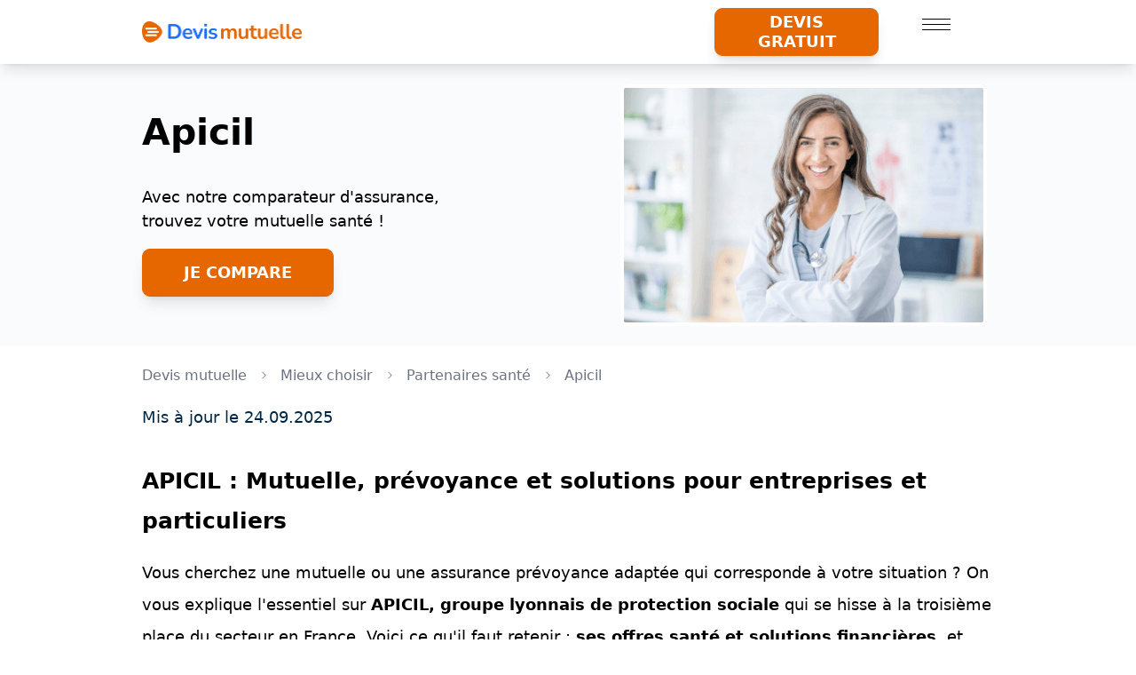

--- FILE ---
content_type: text/html; charset=UTF-8
request_url: https://www.devismutuelle.com/mieux-choisir/marques/apicil
body_size: 17541
content:
<!DOCTYPE html><html lang="fr"> <head><meta charset="utf-8"><meta name="viewport" content="width=device-width, initial-scale=1"><link rel="icon" type="image/x-icon" href="/_astro/favicon_dm.CXrQfkfs.ico"><link rel="preconnect" href="https://fonts.googleapis.com"><link rel="preconnect" href="https://fonts.gstatic.com" crossorigin><link href="https://fonts.googleapis.com/css2?family=Poppins:ital,wght@0,100;0,200;0,300;0,400;0,500;0,600;0,700;0,800;0,900;1,100;1,200;1,300;1,400;1,500;1,600;1,700;1,800;1,900&family=Work+Sans:ital,wght@0,100..900;1,100..900&display=swap" rel="stylesheet"><title> Apicil Mutuelle : présentation, garanties et tarifs 2025 </title><meta name="description" content="Vous souhaitez des renseignements sur la mutuelle santé Apicil ? Le comparateur en ligne Devismutuelle vous présente cet assureur et ses garanties."> <script type="application/ld+json">{"@context":"https://schema.org","@type":"Organization","name":"Devis mutuell","url":"https://www.devismutuelle.com/","description":"Comparez +400 devis mutuelle et assurance santé en 2 min. Trouvez une formule adaptée à vos besoins (dentaire, optique) et à votre budget.","email":"contact@comparadise.com","address":[{"@type ":"PostalAddress","streetAddress":"13 avenue André Roussin","addressLocality":"Marseille","addressCountry":"FR","addressRegion":"Provence Alpes Côte d'Azur","postalCode":"13016"}],"vatID":"FR04752387837","iso6523Code":"iso6523Code"}</script> <link rel="canonical" href="https://www.devismutuelle.com/mieux-choisir/marques/apicil"><meta property="og:image" content="https://www.devismutuelle.com/images/preview.png"><!-- social media --><meta property="og:title" content="Apicil Mutuelle : présentation, garanties et tarifs 2025"><meta property="og:type" content="website"><meta property="og:description" content="Vous souhaitez des renseignements sur la mutuelle santé Apicil ? Le comparateur en ligne Devismutuelle vous présente cet assureur et ses garanties."><meta property="og:url" content="https://www.devismutuelle.com/mieux-choisir/marques/apicil"><meta name="twitter:card" content="summary_large_image"><link rel="sitemap" href="/sitemap-0.xml" type="application/xml"><link rel="stylesheet" href="/_astro/_slugSea_.7CbfOn62.css">
<link rel="stylesheet" href="/_astro/_slug_.DigFTCAH.css">
<style>.sticky-header[data-v-681e0a62]{position:fixed;top:0;left:0;right:0;color:#fff;padding:1rem;text-align:center;z-index:60;transition:transform .3s ease,opacity .3s ease}.is-visible[data-v-681e0a62]{display:flex!important;background:#fff;position:sticky;top:0;color:#000}.bg-warning[data-v-681e0a62]{background:orange}
.cursor[data-v-8d30338f]{box-shadow:0 2px 2px #0006}.gradient-bar[data-v-8d30338f]{background:linear-gradient(to left,#4d9ffb,#6fcf97,#f2c94c,#f2994a,#eb5757,#bb6bd9)}select[data-v-3498ef2b]{-webkit-appearance:none;-moz-appearance:none}select[data-v-3498ef2b]:focus{border:white solid 2px!important;outline:none}input[type=checkbox][data-v-2b2e4198]{-webkit-appearance:none;-moz-appearance:none;appearance:none;margin:0;font:inherit;color:#006eff;width:30px;height:30px;border:.05em solid #dedddd;border-radius:50%;display:grid;place-content:center}input[type=checkbox][data-v-2b2e4198]:before{content:url("data:image/svg+xml,%3csvg%20width='17'%20height='13'%20viewBox='0%200%2017%2013'%20fill='white'%20xmlns='http://www.w3.org/2000/svg'%3e%3cpath%20fill-rule='evenodd'%20clip-rule='evenodd'%20d='M5.70711%2010.0935L15%200.813782L16.4142%202.22598L5.70711%2012.9179L0%207.21888L1.41421%205.80667L5.70711%2010.0935Z'%20fill='white'/%3e%3c/svg%3e");color:#fff;width:30px;height:30px;border-radius:50%;transform:scale(0);background:#006eff;transition:.12s transform ease-in-out;display:flex;justify-content:center;align-items:center}input[type=checkbox][data-v-2b2e4198]:checked:before{transform:scale(1)}.input-container[data-v-2b2e4198]{width:250px}details>summary::-webkit-details-marker{display:none}.v-enter-active,.v-leave-active{transition:opacity .5s ease}.v-enter-from,.v-leave-to{opacity:0}.fade-enter-active,.fade-leave-active{transition:opacity 2s ease}.fade-enter-from,.fade-leave-to{opacity:0}select{border-right:16px solid transparent}.comparadise-block[data-v-52a08d73]{width:100%;height:100%}
</style><script>!(function(w,p,f,c){if(!window.crossOriginIsolated && !navigator.serviceWorker) return;c=w[p]=Object.assign(w[p]||{},{"lib":"/~partytown/","debug":false});c[f]=(c[f]||[])})(window,'partytown','forward');/* Partytown 0.11.0 - MIT QwikDev */
const t={preserveBehavior:!1},e=e=>{if("string"==typeof e)return[e,t];const[n,r=t]=e;return[n,{...t,...r}]},n=Object.freeze((t=>{const e=new Set;let n=[];do{Object.getOwnPropertyNames(n).forEach((t=>{"function"==typeof n[t]&&e.add(t)}))}while((n=Object.getPrototypeOf(n))!==Object.prototype);return Array.from(e)})());!function(t,r,o,i,a,s,c,l,d,p,u=t,f){function h(){f||(f=1,"/"==(c=(s.lib||"/~partytown/")+(s.debug?"debug/":""))[0]&&(d=r.querySelectorAll('script[type="text/partytown"]'),i!=t?i.dispatchEvent(new CustomEvent("pt1",{detail:t})):(l=setTimeout(v,(null==s?void 0:s.fallbackTimeout)||1e4),r.addEventListener("pt0",w),a?y(1):o.serviceWorker?o.serviceWorker.register(c+(s.swPath||"partytown-sw.js"),{scope:c}).then((function(t){t.active?y():t.installing&&t.installing.addEventListener("statechange",(function(t){"activated"==t.target.state&&y()}))}),console.error):v())))}function y(e){p=r.createElement(e?"script":"iframe"),t._pttab=Date.now(),e||(p.style.display="block",p.style.width="0",p.style.height="0",p.style.border="0",p.style.visibility="hidden",p.setAttribute("aria-hidden",!0)),p.src=c+"partytown-"+(e?"atomics.js?v=0.11.0":"sandbox-sw.html?"+t._pttab),r.querySelector(s.sandboxParent||"body").appendChild(p)}function v(n,o){for(w(),i==t&&(s.forward||[]).map((function(n){const[r]=e(n);delete t[r.split(".")[0]]})),n=0;n<d.length;n++)(o=r.createElement("script")).innerHTML=d[n].innerHTML,o.nonce=s.nonce,r.head.appendChild(o);p&&p.parentNode.removeChild(p)}function w(){clearTimeout(l)}s=t.partytown||{},i==t&&(s.forward||[]).map((function(r){const[o,{preserveBehavior:i}]=e(r);u=t,o.split(".").map((function(e,r,o){var a;u=u[o[r]]=r+1<o.length?u[o[r]]||(a=o[r+1],n.includes(a)?[]:{}):(()=>{let e=null;if(i){const{methodOrProperty:n,thisObject:r}=((t,e)=>{let n=t;for(let t=0;t<e.length-1;t+=1)n=n[e[t]];return{thisObject:n,methodOrProperty:e.length>0?n[e[e.length-1]]:void 0}})(t,o);"function"==typeof n&&(e=(...t)=>n.apply(r,...t))}return function(){let n;return e&&(n=e(arguments)),(t._ptf=t._ptf||[]).push(o,arguments),n}})()}))})),"complete"==r.readyState?h():(t.addEventListener("DOMContentLoaded",h),t.addEventListener("load",h))}(window,document,navigator,top,window.crossOriginIsolated);;(e=>{e.addEventListener("astro:before-swap",e=>{let r=document.body.querySelector("iframe[src*='/~partytown/']");if(r)e.newDocument.body.append(r)})})(document);</script></head> <body> <style>astro-island,astro-slot,astro-static-slot{display:contents}</style><script>(()=>{var l=(n,t)=>{let i=async()=>{await(await n())()},e=typeof t.value=="object"?t.value:void 0,s={timeout:e==null?void 0:e.timeout};"requestIdleCallback"in window?window.requestIdleCallback(i,s):setTimeout(i,s.timeout||200)};(self.Astro||(self.Astro={})).idle=l;window.dispatchEvent(new Event("astro:idle"));})();;(()=>{var A=Object.defineProperty;var g=(i,o,a)=>o in i?A(i,o,{enumerable:!0,configurable:!0,writable:!0,value:a}):i[o]=a;var d=(i,o,a)=>g(i,typeof o!="symbol"?o+"":o,a);{let i={0:t=>m(t),1:t=>a(t),2:t=>new RegExp(t),3:t=>new Date(t),4:t=>new Map(a(t)),5:t=>new Set(a(t)),6:t=>BigInt(t),7:t=>new URL(t),8:t=>new Uint8Array(t),9:t=>new Uint16Array(t),10:t=>new Uint32Array(t),11:t=>1/0*t},o=t=>{let[l,e]=t;return l in i?i[l](e):void 0},a=t=>t.map(o),m=t=>typeof t!="object"||t===null?t:Object.fromEntries(Object.entries(t).map(([l,e])=>[l,o(e)]));class y extends HTMLElement{constructor(){super(...arguments);d(this,"Component");d(this,"hydrator");d(this,"hydrate",async()=>{var b;if(!this.hydrator||!this.isConnected)return;let e=(b=this.parentElement)==null?void 0:b.closest("astro-island[ssr]");if(e){e.addEventListener("astro:hydrate",this.hydrate,{once:!0});return}let c=this.querySelectorAll("astro-slot"),n={},h=this.querySelectorAll("template[data-astro-template]");for(let r of h){let s=r.closest(this.tagName);s!=null&&s.isSameNode(this)&&(n[r.getAttribute("data-astro-template")||"default"]=r.innerHTML,r.remove())}for(let r of c){let s=r.closest(this.tagName);s!=null&&s.isSameNode(this)&&(n[r.getAttribute("name")||"default"]=r.innerHTML)}let p;try{p=this.hasAttribute("props")?m(JSON.parse(this.getAttribute("props"))):{}}catch(r){let s=this.getAttribute("component-url")||"<unknown>",v=this.getAttribute("component-export");throw v&&(s+=` (export ${v})`),console.error(`[hydrate] Error parsing props for component ${s}`,this.getAttribute("props"),r),r}let u;await this.hydrator(this)(this.Component,p,n,{client:this.getAttribute("client")}),this.removeAttribute("ssr"),this.dispatchEvent(new CustomEvent("astro:hydrate"))});d(this,"unmount",()=>{this.isConnected||this.dispatchEvent(new CustomEvent("astro:unmount"))})}disconnectedCallback(){document.removeEventListener("astro:after-swap",this.unmount),document.addEventListener("astro:after-swap",this.unmount,{once:!0})}connectedCallback(){if(!this.hasAttribute("await-children")||document.readyState==="interactive"||document.readyState==="complete")this.childrenConnectedCallback();else{let e=()=>{document.removeEventListener("DOMContentLoaded",e),c.disconnect(),this.childrenConnectedCallback()},c=new MutationObserver(()=>{var n;((n=this.lastChild)==null?void 0:n.nodeType)===Node.COMMENT_NODE&&this.lastChild.nodeValue==="astro:end"&&(this.lastChild.remove(),e())});c.observe(this,{childList:!0}),document.addEventListener("DOMContentLoaded",e)}}async childrenConnectedCallback(){let e=this.getAttribute("before-hydration-url");e&&await import(e),this.start()}async start(){let e=JSON.parse(this.getAttribute("opts")),c=this.getAttribute("client");if(Astro[c]===void 0){window.addEventListener(`astro:${c}`,()=>this.start(),{once:!0});return}try{await Astro[c](async()=>{let n=this.getAttribute("renderer-url"),[h,{default:p}]=await Promise.all([import(this.getAttribute("component-url")),n?import(n):()=>()=>{}]),u=this.getAttribute("component-export")||"default";if(!u.includes("."))this.Component=h[u];else{this.Component=h;for(let f of u.split("."))this.Component=this.Component[f]}return this.hydrator=p,this.hydrate},e,this)}catch(n){console.error(`[astro-island] Error hydrating ${this.getAttribute("component-url")}`,n)}}attributeChangedCallback(){this.hydrate()}}d(y,"observedAttributes",["props"]),customElements.get("astro-island")||customElements.define("astro-island",y)}})();</script><script>(()=>{var e=async t=>{await(await t())()};(self.Astro||(self.Astro={})).load=e;window.dispatchEvent(new Event("astro:load"));})();</script><astro-island uid="Z1Mb7AR" component-url="/_astro/StickyHeader.2P0LpNle.js" component-export="default" renderer-url="/_astro/client.DxwsVbAh.js" props="{}" ssr client="load" opts="{&quot;name&quot;:&quot;StickyHeader&quot;,&quot;value&quot;:true}" await-children><section class="flex justify-between items-center md:hidden sticky top-0 sticky-header bg-white transition-all px-2 duration-500 ease-in-out plausible-event-name=click_formulaire plausible-event-position=cta_sticky_header_mobile -translate-y-[100px] opacity-0" data-v-681e0a62><a href="/" class="no-underline border-0" data-v-681e0a62><img src="/_astro/logo-dm-orange.DxTTTE7-.png" alt="logo devis mutuelle" class="h-auto xl:hidden ml-3 lg:pl-12 w-[160px] lg:translate-x-[-46px]" data-v-681e0a62></a><!--[--><astro-slot> <astro-island uid="Qmxwo" component-url="/_astro/Obfuscator.Df-T4mwB.js" component-export="default" renderer-url="/_astro/client.DxwsVbAh.js" props="{&quot;classes&quot;:[0,&quot;relative text-nowrap text-xs md:text-base font-semibold cursor-pointer text-base inline-flex items-center justify-center leading-5 no-underline space-x-1 h-12 px-5 py-3 rounded-lg hover:shadow-xl hover:shadow-gray-400 shadow-grey-200 shadow-lg tw-accessibility transition-all duration-300 uppercase cursor-pointer text-center bg-orange-cta md:w-11/12 text-white font-bold px-4 py-2 border border-orange-cta rounded hover:bg-orange-darken hover:border hover:border-orange-darken hover:shadow-xl&quot;],&quot;text&quot;:[0,&quot;devis gratuit&quot;],&quot;link&quot;:[0,&quot;https://v2.app.devismutuelle.com/comparateur/assurance-sante-25fc3f22-15d7-47ff-a751-cf8d9a7c4ddf/form?code=SEODMSANTE&amp;utm_source=SEO&amp;utm_campain=&amp;utm_content=&amp;utm_term=&quot;]}" ssr client="idle" opts="{&quot;name&quot;:&quot;Obfuscator&quot;,&quot;value&quot;:true}" await-children><span class="relative text-nowrap text-xs md:text-base font-semibold cursor-pointer text-base inline-flex items-center justify-center leading-5 no-underline space-x-1 h-12 px-5 py-3 rounded-lg hover:shadow-xl hover:shadow-gray-400 shadow-grey-200 shadow-lg tw-accessibility transition-all duration-300 uppercase cursor-pointer text-center bg-orange-cta md:w-11/12 text-white font-bold px-4 py-2 border border-orange-cta rounded hover:bg-orange-darken hover:border hover:border-orange-darken hover:shadow-xl cursor-pointer">devis gratuit<!--[--><!--]--></span><!--astro:end--></astro-island> </astro-slot><!--]--></section><!--astro:end--></astro-island> <!-- Navbar --> <nav class="shadow-lg z-[55] gap-x-8 sticky top-0 bg-white flex justify-center relative"><div class="flex lg:w-9/12 w-full justify-between items-center"><div class="flex py-3 hidden xl:block xl:w-40"><a href="/"><img src="/_astro/logo-dm-orange.DxTTTE7-.png" alt="logo devis mutuelle"></a></div><a href="/" class="no-underline border-0"><img src="/_astro/logo-dm-orange.DxTTTE7-.png" alt="logo devis mutuelle" class="h-auto xl:hidden ml-3 md:pl-12 w-[160px] md:w-[150px] md:translate-x-[-46px]"></a><div class="flex lg:mr-5"><div class="md:flex hidden justify-between items-center"><div class="flex justify-around mr-3 gap-x-5 py-2 items-center md:w-auto"><!--[--> <astro-island uid="Z2x3REi" component-url="/_astro/Obfuscator.Df-T4mwB.js" component-export="default" renderer-url="/_astro/client.DxwsVbAh.js" props="{&quot;classes&quot;:[0,&quot;xl:flex hidden relative text-nowrap font-semibold cursor-pointer text-base inline-flex items-center justify-center leading-5 no-underline space-x-1 h-12 px-5 py-3 rounded-lg hover:shadow-xl hover:shadow-gray-400 shadow-grey-200 shadow-lg tw-accessibility transition-all duration-300 uppercase cursor-pointer text-center bg-ctaColor md:w-11/12 text-white font-bold px-4 py-2 border border-ctaColor rounded hover:bg-orange-darken hover:border hover:border-orange-darken hover:shadow-xl plausible-event-name=click_formulaire plausible-event-position=cta_header&quot;],&quot;text&quot;:[0,&quot;Devis gratuit&quot;],&quot;link&quot;:[0,&quot;https://v2.app.devismutuelle.com/comparateur/assurance-sante-25fc3f22-15d7-47ff-a751-cf8d9a7c4ddf/form?code=SEODMSANTE&amp;utm_source=SEO&amp;utm_campain=mieux-choisir&amp;utm_content=marques&amp;utm_term=apicil&quot;]}" ssr client="idle" opts="{&quot;name&quot;:&quot;Obfuscator&quot;,&quot;value&quot;:true}" await-children><span class="xl:flex hidden relative text-nowrap font-semibold cursor-pointer text-base inline-flex items-center justify-center leading-5 no-underline space-x-1 h-12 px-5 py-3 rounded-lg hover:shadow-xl hover:shadow-gray-400 shadow-grey-200 shadow-lg tw-accessibility transition-all duration-300 uppercase cursor-pointer text-center bg-ctaColor md:w-11/12 text-white font-bold px-4 py-2 border border-ctaColor rounded hover:bg-orange-darken hover:border hover:border-orange-darken hover:shadow-xl plausible-event-name=click_formulaire plausible-event-position=cta_header cursor-pointer">Devis gratuit<!--[--><!--]--></span><!--astro:end--></astro-island> <!--]--></div></div><div class="flex items-center"><label class="relative h-full mx-3 z-40 cursor-pointer px-3 py-6" for="mobile-menu"><input class="peer hidden" type="checkbox" id="mobile-menu"><div class="relative lg:peer-checked:translate-x-24 peer-checked:fixed z-50 block h-[1px] w-7 after:peer-checked:right-[15px] bg-black content-[&#39;&#39;] before:absolute before:top-[-0.35rem] before:z-50 before:block before:h-full before:w-full before:bg-black before:transition-all before:duration-200 before:ease-out before:content-[&#39;&#39;] after:absolute after:right-0 after:bottom-[-0.35rem] after:block after:h-full after:w-full after:bg-black after:transition-all after:duration-200 after:ease-out after:content-[&#39;&#39;] before:peer-checked:top-0 before:peer-checked:right-[15px] peer-checked:bg-transparent before:peer-checked:w-full before:peer-checked:rotate-45 before:peer-checked:transform after:peer-checked:bottom-0 after:peer-checked:w-full after:peer-checked:-rotate-45 after:peer-checked:transform"></div><div class="fixed inset-0 z-40 hidden h-full w-full bg-black/50 backdrop-blur-sm peer-checked:overscroll-none peer-checked:block"></div><div class="fixed top-0 right-0 z-40 h-full w-full translate-x-full transition duration-500 peer-checked:translate-x-0"><div class="float-right min-h-full xl:w-[25%] h-[100%] overflow-y-scroll md:w-[40%] w-[80%] bg-white px-6 shadow-2xl"><menu class="pl-0 overflow-x-hidden overflow-y-auto"><div><div class="flex py-3 flex w-36"><a href="/"><img src="/_astro/logo-dm-orange.DxTTTE7-.png" alt="logo devis mutuelle"></a></div><div class="w-full"><ul class="w-full justify-around xl:p-3 items-center"><!--[--><li class="item xl:px-3 focus:text-orange"><a class="text-dark uppercase no-underline cursor-default font-bold hover:text-duckBlue-700" href="#">Vos besoins</a><ul class="ml-5 border-l-4 border-orange-500 list-none mt-3 xl:mt-0 gap-4 flex-col sub-item justify-around"><!--[--><li class="pl-3"><a class="text-dark no-underline hover:text-duckBlue-700 hover:underline" href="/besoins/mutuelle-dentaire">Dentaire</a></li><li class="pl-3"><a class="text-dark no-underline hover:text-duckBlue-700 hover:underline" href="/besoins/mutuelle-optique">Optique</a></li><li class="pl-3"><a class="text-dark no-underline hover:text-duckBlue-700 hover:underline" href="/besoins/mutuelle-remboursement-hospitalisation">Hospitalisation</a></li><li class="pl-3"><a class="text-dark no-underline hover:text-duckBlue-700 hover:underline" href="/besoins/mutuelle-medecine-douce">Médecines douces</a></li><!--]--></ul></li><li class="item xl:px-3 focus:text-orange"><a class="text-dark uppercase no-underline cursor-default font-bold hover:text-duckBlue-700" href="#">Votre profil</a><ul class="ml-5 border-l-4 border-orange-500 list-none mt-3 xl:mt-0 gap-4 flex-col sub-item justify-around"><!--[--><li class="pl-3"><a class="text-dark no-underline hover:text-duckBlue-700 hover:underline" href="/profil/mutuelle-senior">Senior</a></li><li class="pl-3"><a class="text-dark no-underline hover:text-duckBlue-700 hover:underline" href="/profil/mutuelle-famille">Famille</a></li><li class="pl-3"><a class="text-dark no-underline hover:text-duckBlue-700 hover:underline" href="/profil/mutuelle-independant-tns">Indépendant et TNS</a></li><li class="pl-3"><a class="text-dark no-underline hover:text-duckBlue-700 hover:underline" href="/profil/mutuelle-chomage">Sans emploi</a></li><li class="pl-3"><a class="text-dark no-underline hover:text-duckBlue-700 hover:underline" href="/profil/mutuelle-fonctionnaire">Fonctionnaire</a></li><li class="pl-3"><a class="text-dark no-underline hover:text-duckBlue-700 hover:underline" href="/profil/mutuelle-etudiante">Etudiant</a></li><li class="pl-3"><a class="text-dark no-underline hover:text-duckBlue-700 hover:underline" href="/profil/mutuelle-entreprise">Mutuelle entreprise</a></li><!--]--></ul></li><li class="item xl:px-3 focus:text-orange"><a class="text-dark uppercase no-underline cursor-default font-bold hover:text-duckBlue-700" href="#">Mieux choisir</a><ul class="ml-5 border-l-4 border-orange-500 list-none mt-3 xl:mt-0 gap-4 flex-col sub-item justify-around"><!--[--><li class="pl-3"><a class="text-dark no-underline hover:text-duckBlue-700 hover:underline" href="/mieux-choisir/marques">Assureurs partenaires</a></li><li class="pl-3"><a class="text-dark no-underline hover:text-duckBlue-700 hover:underline" href="/mieux-choisir/prix">Prix des mutuelles</a></li><li class="pl-3"><a class="text-dark no-underline hover:text-duckBlue-700 hover:underline" href="/mieux-choisir/mutuelle-pas-cher">Mutuelle pas chère</a></li><li class="pl-3"><a class="text-dark no-underline hover:text-duckBlue-700 hover:underline" href="/mieux-choisir/meilleure-mutuelle">Meilleure mutuelle</a></li><li class="pl-3"><a class="text-dark no-underline hover:text-duckBlue-700 hover:underline" href="/mieux-choisir/choisir">Choisir son contrat</a></li><!--]--></ul></li><li class="item xl:px-3 focus:text-orange"><a class="text-dark uppercase no-underline cursor-default font-bold hover:text-duckBlue-700" href="#">Pratique</a><ul class="ml-5 border-l-4 border-orange-500 list-none mt-3 xl:mt-0 gap-4 flex-col sub-item justify-around"><!--[--><li class="pl-3"><a class="text-dark no-underline hover:text-duckBlue-700 hover:underline" href="/pratique/mutuelle-depassements-honoraires">Dépassements d&#39;honoraires</a></li><li class="pl-3"><a class="text-dark no-underline hover:text-duckBlue-700 hover:underline" href="/pratique/resiliation-mutuelle">Résilier sa mutuelle</a></li><li class="pl-3"><a class="text-dark no-underline hover:text-duckBlue-700 hover:underline" href="/pratique/remboursement">Frais médicaux</a></li><li class="pl-3"><a class="text-dark no-underline hover:text-duckBlue-700 hover:underline" href="/pratique/infos">Infos pratiques</a></li><!--]--></ul></li><!--]--></ul></div></div></menu></div></div></label></div></div></div></nav> <!-- Body slot -->   <article class="overflow-hidden"> <section class="w-full py-5 bg-headerBackgroundColor"><div class="flex xl:flex-row flex-col xl:w-9/12 w-11/12 items-center justify-between mx-auto"><div class="text-center flex justify-center xl:w-8/12 flex-col space-y-4"><div class="flex flex-col"><h1 class="xl:text-4xl mb-8 w-10/12 text-left mt-0 text-xl leading-snug text-black font-bold">Apicil</h1><span class="[&amp;&gt;li]:before:content-bulletPoint text-left pr-3 mt-0 xl:w-8/12 text-base [&amp;&gt;li]:before:ml-8 [&amp;&gt;li]:before:mr-3">Avec notre comparateur d'assurance, trouvez votre mutuelle santé !</span></div><a href="https://v2.app.devismutuelle.com/comparateur/assurance-sante-25fc3f22-15d7-47ff-a751-cf8d9a7c4ddf/form?code=SEOSANTEDM&amp;utm_source=SEO&amp;utm_campain=mieux-choisir&amp;utm_content=marques&amp;utm_term=apicil" class="relative font-semibold cursor-pointer text-base inline-flex items-center justify-center leading-5 no-underline space-x-1 h-12 px-5 py-3 rounded-lg hover:shadow-xl hover:shadow-gray-400 shadow-grey-200 shadow-lg tw-accessibility transition-all duration-300 uppercase cursor-pointer text-center bg-orange-cta md:w-2/5 text-white font-bold px-4 py-2 border border-orange-cta rounded hover:bg-orange-darken hover:border hover:border-orange-darken hover:shadow-xl plausible-event-name=click_formulaire plausible-event-position=cta_banner"><!--[--><span>je compare</span><!--]--></a></div><div class="rounded-lg hidden xl:inline-block xl:w-[500px] overflow-hidden"><img src="/_astro/header_default.BwQl7xLE.png" class="object-cover" alt="header-image"></div></div></section> <section class="xl:flex hidden mx-auto px-0 mt-5 hidden w-9/12 mx-auto" currentslug="mieux-choisir/marques/apicil"><ul itemscope itemtype="https://schema.org/BreadcrumbList" class="flex"><!--[--><li itemprop="itemListElement" itemscope itemtype="https://schema.org/ListItem" class="after:content-arrow text-gray-500 text-sm no-underline after:no-underline after:mx-3 last-of-type:after:content-[&#39;&#39;] last:pointer-events-none last-of-type:no-underline"><a itemprop="item" class="text-dark hover:underline" href="/"><span itemprop="name">Devis mutuelle</span></a><meta itemprop="position" content="1"></li><li itemprop="itemListElement" itemscope itemtype="https://schema.org/ListItem" class="after:content-arrow text-gray-500 text-sm no-underline after:no-underline after:mx-3 last-of-type:after:content-[&#39;&#39;] last:pointer-events-none last-of-type:no-underline"><a itemprop="item" class="text-dark hover:underline" href="/mieux-choisir"><span itemprop="name">Mieux choisir</span></a><meta itemprop="position" content="2"></li><li itemprop="itemListElement" itemscope itemtype="https://schema.org/ListItem" class="after:content-arrow text-gray-500 text-sm no-underline after:no-underline after:mx-3 last-of-type:after:content-[&#39;&#39;] last:pointer-events-none last-of-type:no-underline"><a itemprop="item" class="text-dark hover:underline" href="/mieux-choisir/marques"><span itemprop="name">Partenaires santé</span></a><meta itemprop="position" content="3"></li><li itemprop="itemListElement" itemscope itemtype="https://schema.org/ListItem" class="after:content-arrow text-gray-500 text-sm no-underline after:no-underline after:mx-3 last-of-type:after:content-[&#39;&#39;] last:pointer-events-none last-of-type:no-underline"><a itemprop="item" class="text-dark hover:underline" href="/mieux-choisir/marques/apicil"><span itemprop="name">Apicil</span></a><meta itemprop="position" content="4"></li><!--]--></ul></section> <section class="w-9/12 text-base my-5 text-steelBlue-1000 mx-auto"><!----><span>Mis à jour le 24.09.2025</span></section> <section class="mx-auto"> <section class="xl:w-9/12 leading-8 [&amp;&gt;ul]:list-disc [&amp;&gt;ol]:list-decimal [&amp;&gt;ol]:ml-5 [&amp;&gt;ul]:ml-5 [&amp;&gt;p&gt;a]:text-blueLink [&amp;&gt;ul&gt;li&gt;a]:text-blueLink [&amp;&gt;ul&gt;li&gt;a]:underline my-8 [&amp;&gt;p&gt;a]:underline w-10/12 mx-auto text-[1rem] relative" ishome="false"><h2>APICIL : Mutuelle, prévoyance et solutions pour entreprises et particuliers</h2><p>Vous cherchez une mutuelle ou une assurance prévoyance adaptée qui corresponde à votre situation ? On vous explique l'essentiel sur <strong>APICIL, groupe lyonnais de protection sociale</strong> qui se hisse à la troisième place du secteur en France. Voici ce qu'il faut retenir : <strong>ses offres santé et solutions financières</strong>, et l'engagement de sa fondation au service de <strong>l'innovation sociale</strong>. Nous détaillons pour vous les tarifs, les possibilités de devis personnalisés et <strong>les actions concrètes de cette société</strong>, connue pour son ancrage territorial et sa solidarité. Vous souhaitez découvrir comment <strong>APICIL peut accompagner votre entreprise ou votre foyer</strong> ?</p><h2>Sommaire</h2><ol><li><a href="#apicil-identite-et-positionnement">APICIL : identité et positionnement sur le marché</a></li><li><a href="#offres-et-services-cles">Solutions clés du groupe</a></li><li><a href="#tarification-et-devis-sur-mesure">Tarification et devis personnalisés</a></li><li><a href="#fondation-et-engagement-societal"><strong>Fondation</strong> et implication sociétale</a></li><li><a href="#relations-clients-et-notoriete">Relations clients et notoriété</a></li></ol><h2>APICIL : identité et positionnement sur le marché</h2><p>Le groupe APICIL s'impose comme un <strong>pilier de l'assurance sociale en France</strong>. Fondé à Lyon en 1938, cet acteur mutualiste occupe aujourd'hui la <strong>troisième place parmi les organismes français du secteur</strong>. Son modèle repose sur une <strong>gouvernance participative</strong>, une redistribution équitable des ressources et une gestion assurée par des administrateurs indépendants. Signalons que son <strong>statut non lucratif</strong> constitue l'un des piliers de son identité.</p><p>Décryptons les particularités qui définissent son organisation.</p><ul><li>Des effectifs conséquents : Avec plusieurs centaines de collaborateurs répartis principalement à Lyon, le groupe <strong>participe activement au développement de l'emploi territorial</strong>. Une implantation qui renforce ses liens avec les acteurs économiques locaux.</li><li>Une large couverture assurante : <strong>Plusieurs millions de personnes bénéficient des contrats proposés</strong>, confirmant sa capacité à répondre aux besoins variés des professionnels et particuliers en matière de couverture sociale.</li><li>Un maillage national : Outre son siège historique lyonnais, le <strong>déploiement régional facilite l'accès aux services</strong> pour les entreprises et leurs salariés. Une proximité stratégique dans un secteur où le conseil personnalisé compte.</li><li>Stabilité financière : Le <strong>statut mutualiste paritaire offre une gestion pérenne des risques</strong>, garantissant aux adhérents des contrats adaptés à leurs réalités financières. Un atout de taille face aux mutations du secteur.</li></ul><p>Ces éléments soulignent le <strong>rôle clé joué par le groupe dans l'écosystème français de l'assurance</strong>.</p><p>Face à des concurrents comme Harmonie Mutuelle, APICIL mise sur <strong>sa gouvernance mutualiste et son expertise historique</strong>. L'accent porté sur la qualité de vie au travail et les innovations en matière de bien-vieillir le distinguent nettement. On notera que <strong>85% des entreprises partenaires renouvellent leurs contrats annuellement</strong> - un indicateur probant de satisfaction. Par ailleurs, <strong>ses solutions pour les TPE/PME répondent aux enjeux financiers spécifiques de ces structures</strong>, contrairement à certains acteurs généralistes.</p><h2>Solutions clés du groupe</h2><p>Explorez les principales offres et services conçus pour répondre aux besoins des particuliers, des entreprises et des indépendants en matière d'assurance santé et retraite. Ces solutions s'adaptent aux différentes étapes de la carrière professionnelle, avec un accent sur l'accompagnement personnalisé et l'accès aux soins.</p><p>&nbsp;</p><figure class="table"><table><thead><tr><th>Solution</th><th>Public Cible</th><th>Principales Caractéristiques</th></tr></thead><tbody><tr><td>Agirc-Arrco</td><td>Salariés du secteur privé et Entreprises</td><td>Gestion du régime de retraite complémentaire obligatoire. Accompagnement des salaries et des entreprises dans leurs démarches. Espace personnel sécurisé via FranceConnect.</td></tr><tr><td>Mutuelle API Sante (Équilibre)</td><td>Jeunes et Actifs</td><td>Six niveaux de garanties. Adaptee aux besoins des jeunes. Couverture immédiate sans délai de carence.</td></tr><tr><td>Mutuelle API Sante (Sérénité)</td><td>Seniors</td><td>Garanties spécifiques pour les seniors. Remboursements de 100% à 570% pour les prothèses dentaires et de 100€ à 700€ pour les lunettes.</td></tr><tr><td>Prévoyance (Action Sociale APICIL)</td><td>Ayants droit (en cas de décès du conjoint salarié)</td><td>Soutien financier et psychologique en cas de décès du conjoint salarié en activité.</td></tr><tr><td>API Services</td><td>Tous les assurés APICIL</td><td>Soutien psychologique et 2e avis médical financés par les fonds sociaux du Groupe APICIL.</td></tr></tbody></table><figcaption>Comparatif des Solutions APICIL : Agirc-Arrco, Mutuelle et Prévoyance</figcaption></figure><p>&nbsp;</p><p>Légende : Vous trouverez ici une synthèse des dispositifs proposés, comprenant des solutions de retraite complémentaire, des assurances santé adaptées à différents profils, et des mécanismes de soutien social. Les caractéristiques techniques reflètent les engagements contractuels en vigueur.</p><p>Le groupe intègre également des services financiers et des outils d'épargne-retraite. En tant que gestionnaire du régime Agirc-Arrco, il apporte son expertise aux entreprises et salariés pour la préparation des projets de fin de carrière. Ces contrats d'assurance collective proposent différents supports d'investissement, avec des options modulables selon les besoins professionnels.</p><p>Pour accéder aux plateformes digitales du groupe, comme l'espace client, il est nécessaire de suivre les étapes d'authentification prévues. En cas d'oubli d'identifiants, une procédure simplifiée permet de réinitialiser son accès. Cet espace permet notamment de consulter ses contrats d'assurance, de réaliser des démarches administratives ou de bénéficier d'un accompagnement personnalisé. Signalons que des ressources pratiques (tutoriels, FAQ) facilitent l'utilisation des services en ligne pour tous les assurés en France.</p><h2>Tarification et devis personnalisés</h2><p>Plusieurs éléments influencent le <strong>prix des contrats d'assurance</strong>, comme l'âge, les garanties choisies ou le secteur d'activité. Bien saisir ces paramètres aide à <strong>décrypter les grilles tarifaires</strong> proposées aux particuliers et aux professionnels. Signalons qu'une <strong>analyse précise des besoins en couverture santé</strong> s'impose pour estimer le budget nécessaire, qu'il s'agisse d'une famille ou d'une personne seule. Les offres conçues par cet organisme visent justement à <strong>s'adapter aux spécificités de chaque profil</strong>.</p><p>Pour recevoir une estimation sur mesure, deux solutions existent : utiliser l'outil de simulation en ligne ou échanger avec un conseiller par téléphone. Ces démarches, courantes dans le domaine des assurances, précèdent généralement toute souscription. Les <strong>simulateurs en ligne</strong> permettent d'ailleurs de comparer rapidement les garanties et les coûts selon vos critères. Prévoir les documents nécessaires facilite évidemment le traitement de votre demande. Les délais varient selon les cas, mais les options restent modifiables pour correspondre à vos attentes. En France, de nombreuses entreprises apprécient cette <strong>flexibilité pour gérer les engagements financiers en protection sociale</strong>.</p><h2>Fondation et implication sociétale</h2><p>Créée pour <strong>agir contre la douleur</strong>, la Fondation APICIL développe des <strong>partenariats médicaux</strong> et accompagne des projets innovants. Son action se concrétise par un <strong>soutien actif à des initiatives</strong> améliorant la prise en charge des souffrances physiques et psychologiques. Particularité notable : elle privilégie les projets à vocation non lucrative répondant à des besoins collectifs. Depuis sa création, la <strong>Fondation APICIL</strong> a consacré 9,5 <strong>millions</strong> d’euros au financement de <strong>projets</strong>. Comment fonctionne ce dispositif d'aide ? Quels types d'initiatives sont éligibles ?</p><p>Au-delà de sa mission initiale, la structure déploie une <strong>stratégie RSE ambitieuse</strong> qui influence positivement divers secteurs.</p><ul><li><strong>Gouvernance responsable</strong> : Le groupe figure parmi les <strong>5% d'entreprises les mieux notées</strong> en matière de pratiques durables, selon les derniers référentiels sectoriels.</li><li><strong>Inclusion professionnelle</strong> : La 4ème édition du Challenge Inclusion invite organisations et acteurs publics à <strong>soumettre des solutions pour favoriser l'accès à l'emploi</strong>, avec un accent sur les publics fragilisés.</li><li><strong>Prévention en milieu professionnel</strong> : Des programmes spécifiques ciblent <strong>l'amélioration des conditions de travail</strong> et le maintien dans l'emploi, via un accompagnement personnalisé des collaborateurs.</li><li><strong>Recherche médicale</strong> : La <strong>Fondation APICIL</strong> est dédiée à la prise en charge de la douleur et a soutenu plus de 700 <strong>projets</strong> depuis sa création en 2004.</li></ul><p>Ces démarches s'inscrivent dans une logique de <strong>contribution active au bien commun</strong>, avec des impacts mesurables sur le terrain.</p><p>Le dispositif de <strong>dividende sociétal</strong> mérite qu'on s'y attarde. Une partie des résultats financiers est en effet redistribuée à des projets d'utilité collective. Ce mécanisme, encadré par des critères transparents, illustre la <strong>volonté d'allier performance économique et responsabilité sociale</strong>. Si le pourcentage exact n'est pas communiqué, l'effort porte principalement sur des domaines comme l'accès aux soins ou l'insertion professionnelle. L'objectif ? <strong>Créer un cercle vertueux</strong> où réussite économique rime avec progrès social.</p><p>Signalons que cette approche s'appuie sur des <strong>contrats d'assurance spécifiques</strong>, permettant aux entreprises adhérentes d'intégrer ces dimensions solidaires dans leur stratégie globale. En France notamment, ce modèle <strong>inspire de plus en plus d'acteurs</strong> des secteurs de la protection sociale et des assurances collectives.</p><h2>Relations clients et notoriété</h2><p>L'étude des retours utilisateurs sur les services médicaux et de couverture sociale d'<strong>APICIL</strong> donne un éclairage concret sur la <strong>satisfaction des assurés</strong>. Si les chiffres précis manquent ici, il convient d'examiner les témoignages pour juger de la qualité des prestations proposées. Signalons que la <strong>gestion des réclamations</strong> suit un protocole rigoureux afin de résoudre les demandes efficacement, avec des réponses argumentées de la part de l'assureur.</p><p>Le groupe privilégie une multiplicité de canaux pour faciliter les échanges. Les assurés peuvent se rendre en agence, appeler par téléphone ou utiliser les réseaux sociaux. Pour les <strong>travailleurs indépendants</strong>, le 04 72 27 72 72 reste le numéro dédié. Les entreprises, quant à elles, disposent du 04 72 27 78 78 - un dispositif qui souligne l'adaptation aux besoins spécifiques des professionnels. Un formulaire en ligne complète ces options pour les demandes écrites.</p><p>En France, les contrats proposés couvrent à la fois la <strong>complémentaire santé et la prévoyance</strong>, avec des solutions différenciées pour indépendants et sociétés. Un <strong>accompagnement sur mesure</strong> est assuré pour les entreprises, incluant leurs salariés. Les conseillers s'engagent sur des délais de réponse rapides, notamment pour les questions liées à la retraite - un point clé pour maintenir une relation de confiance avec les assurés. Cette approche illustre comment une assurance peut concilier exigences individuelles et réalités financières des professionnels.</p><p>Pour résumer, APICIL se démarque grâce à son <strong>statut mutualiste</strong>, son <strong>vaste choix de solutions</strong> en sante comme en prevoyance, et son <strong>implication sociétale</strong> portée par sa fondation. Singulièrement, pour identifier l'assurance réellement adaptee à votre situation, mieux vaut <strong>comparer les devis</strong> avant de rejoindre une societe attachée à des valeurs humaines. C'est aujourd'hui que se construit votre <strong>protection sociale de demain</strong>.</p></section><main itemscope itemtype="https://schema.org/FAQPage" class="mx-auto xl:w-8/12 w-11/12 py-8 mt-8 relative" ishome="false"><h2 class="text-center mb-3 font-bold text-orange-400 mb-3">Questions fréquentes</h2><!----><section class="grid grid-cols-1 gap-y-1"><!--[--><div itemscope itemprop="mainEntity" itemtype="https://schema.org/Question" class="group py-1"><details><summary class="flex accordion-button text-lg cursor-pointer border-b border-grey flex-row xl:items-center items-end justify-between py-1 font-semibold text-gray-800 hover:text-orange-400 focus:text-orange-400 marker:[font-size:0px]"><h3 itemprop="name" class="xl:text-lg text-black text-base mt-2">Quels sont les critères d&#39;éligibilité précis pour bénéficier du soutien de la Fondation APICIL, au-delà de la vocation non lucrative et de la réponse à des besoins collectifs ?</h3><svg class="h-6 w-6 rotate-0 float-right transform text-gray-400 group-open:rotate-180" xmlns="http://www.w3.org/2000/svg" fill="none" viewBox="0 0 24 24" stroke-width="2" stroke="orange" aria-hidden="true"><path stroke-linecap="round" stroke-linejoin="round" d="M19 9l-7 7-7-7"></path></svg></summary><div class="text-base" itemscope itemprop="acceptedAnswer" itemtype="https://schema.org/Answer"><div itemprop="text" class="text-gray-500 [&amp;&gt;ul]:list-disc font-normal ml-12 my-5"><p>Pour être éligible au soutien de la <strong>Fondation APICIL</strong>, un projet doit viser principalement le <strong>soulagement de la douleur</strong> et se dérouler sur le territoire français. Il doit également être <strong>novateur, original ou peu répandu</strong>, tout en poursuivant un but non lucratif dans le cadre de l'intérêt général.</p><p>La Fondation soutient les <strong>associations et professionnels</strong> qui œuvrent auprès des personnes vulnérables face à la douleur. Son financement est attribué après une étude approfondie par un conseil scientifique et un conseil d'administration, aidant ainsi les soignants, chercheurs et associations à mettre en œuvre leurs projets.</p></div></div></details></div><div itemscope itemprop="mainEntity" itemtype="https://schema.org/Question" class="group py-1"><details><summary class="flex accordion-button text-lg cursor-pointer border-b border-grey flex-row xl:items-center items-end justify-between py-1 font-semibold text-gray-800 hover:text-orange-400 focus:text-orange-400 marker:[font-size:0px]"><h3 itemprop="name" class="xl:text-lg text-black text-base mt-2">Comment APICIL se positionne-t-il par rapport aux nouvelles réglementations en matière de protection des données personnelles (RGPD) et de cybersécurité, notamment concernant les données de santé de ses assurés ?</h3><svg class="h-6 w-6 rotate-0 float-right transform text-gray-400 group-open:rotate-180" xmlns="http://www.w3.org/2000/svg" fill="none" viewBox="0 0 24 24" stroke-width="2" stroke="orange" aria-hidden="true"><path stroke-linecap="round" stroke-linejoin="round" d="M19 9l-7 7-7-7"></path></svg></summary><div class="text-base" itemscope itemprop="acceptedAnswer" itemtype="https://schema.org/Answer"><div itemprop="text" class="text-gray-500 [&amp;&gt;ul]:list-disc font-normal ml-12 my-5"><p><strong>APICIL</strong> accorde une grande importance à la <strong>protection des données personnelles</strong>, considérant qu'elles sont essentielles pour personnaliser la relation client et améliorer ses services. Le groupe s'engage à respecter les réglementations en vigueur, notamment la <strong>loi Informatique et Libertés</strong> et le <strong>RGPD</strong>.</p><p>Une <strong>politique de protection des données personnelles</strong> est disponible sur les sites web d'APICIL, expliquant comment les données sont collectées, utilisées et protégées. Un <strong>Délégué à la Protection des Données (DPO)</strong> a également été nommé, et un formulaire en ligne est mis à disposition pour exercer les droits conformément au RGPD.</p></div></div></details></div><div itemscope itemprop="mainEntity" itemtype="https://schema.org/Question" class="group py-1"><details><summary class="flex accordion-button text-lg cursor-pointer border-b border-grey flex-row xl:items-center items-end justify-between py-1 font-semibold text-gray-800 hover:text-orange-400 focus:text-orange-400 marker:[font-size:0px]"><h3 itemprop="name" class="xl:text-lg text-black text-base mt-2">Quels sont les outils et services spécifiques mis en place par APICIL pour accompagner les entreprises dans la mise en œuvre de politiques de Qualité de Vie au Travail (QVT) et de prévention des risques psychosociaux ?</h3><svg class="h-6 w-6 rotate-0 float-right transform text-gray-400 group-open:rotate-180" xmlns="http://www.w3.org/2000/svg" fill="none" viewBox="0 0 24 24" stroke-width="2" stroke="orange" aria-hidden="true"><path stroke-linecap="round" stroke-linejoin="round" d="M19 9l-7 7-7-7"></path></svg></summary><div class="text-base" itemscope itemprop="acceptedAnswer" itemtype="https://schema.org/Answer"><div itemprop="text" class="text-gray-500 [&amp;&gt;ul]:list-disc font-normal ml-12 my-5"><p>APICIL propose divers outils et services pour accompagner les entreprises dans leurs politiques de <strong>QVT et de prévention des risques psychosociaux</strong>. Parmi ceux-ci, on retrouve <strong>APICIL Ambition Santé</strong>, un programme global adapté à toutes les entreprises pour mettre en place des actions préventives.</p><p>Le groupe propose également des <strong>espaces de discussion en entreprise (Ateliers PEPIT)</strong>, un accompagnement psychologique inclus dans les contrats de Prévoyance, et des actions de prévention via l'Action Sociale APICIL pour améliorer la santé et le bien-être des salariés.</p></div></div></details></div><div itemscope itemprop="mainEntity" itemtype="https://schema.org/Question" class="group py-1"><details><summary class="flex accordion-button text-lg cursor-pointer border-b border-grey flex-row xl:items-center items-end justify-between py-1 font-semibold text-gray-800 hover:text-orange-400 focus:text-orange-400 marker:[font-size:0px]"><h3 itemprop="name" class="xl:text-lg text-black text-base mt-2">Comment APICIL prend-il en compte les enjeux du vieillissement de la population et de l&#39;augmentation de l&#39;espérance de vie dans la conception de ses produits d&#39;assurance et de prévoyance, notamment en matière de dépendance et de maintien à domicile ?</h3><svg class="h-6 w-6 rotate-0 float-right transform text-gray-400 group-open:rotate-180" xmlns="http://www.w3.org/2000/svg" fill="none" viewBox="0 0 24 24" stroke-width="2" stroke="orange" aria-hidden="true"><path stroke-linecap="round" stroke-linejoin="round" d="M19 9l-7 7-7-7"></path></svg></summary><div class="text-base" itemscope itemprop="acceptedAnswer" itemtype="https://schema.org/Answer"><div itemprop="text" class="text-gray-500 [&amp;&gt;ul]:list-disc font-normal ml-12 my-5"><p>APICIL intègre les enjeux du <strong>vieillissement de la population</strong> et de l'augmentation de l'espérance de vie à travers son <strong>action sociale retraite</strong>, axée sur l'accompagnement du bien vieillir. Des solutions sont proposées pour les <strong>aidants familiaux</strong>, facilitant la mise en place de solutions de répit.</p><p>Le groupe propose une <strong>assurance dépendance</strong> pour protéger les individus et leurs proches, ainsi que des <strong>services d'assistance</strong> inclus dans ses contrats, disponibles 24h/24 en cas d'hospitalisation ou d'autres situations difficiles. APICIL facilite également l'accès à l'Aide à Domicile Momentanée mise en place par l'Agirc-Arrco après une hospitalisation.</p></div></div></details></div><div itemscope itemprop="mainEntity" itemtype="https://schema.org/Question" class="group py-1"><details><summary class="flex accordion-button text-lg cursor-pointer border-b border-grey flex-row xl:items-center items-end justify-between py-1 font-semibold text-gray-800 hover:text-orange-400 focus:text-orange-400 marker:[font-size:0px]"><h3 itemprop="name" class="xl:text-lg text-black text-base mt-2">Quelles sont les actions concrètes menées par APICIL pour favoriser l&#39;accès aux soins et réduire les inégalités territoriales en matière de santé, en particulier dans les zones rurales ou les quartiers défavorisés ?</h3><svg class="h-6 w-6 rotate-0 float-right transform text-gray-400 group-open:rotate-180" xmlns="http://www.w3.org/2000/svg" fill="none" viewBox="0 0 24 24" stroke-width="2" stroke="orange" aria-hidden="true"><path stroke-linecap="round" stroke-linejoin="round" d="M19 9l-7 7-7-7"></path></svg></summary><div class="text-base" itemscope itemprop="acceptedAnswer" itemtype="https://schema.org/Answer"><div itemprop="text" class="text-gray-500 [&amp;&gt;ul]:list-disc font-normal ml-12 my-5"><p>APICIL s'engage à travers diverses actions pour favoriser l'<strong>accès aux soins</strong> et réduire les <strong>inégalités territoriales de santé</strong>, notamment par le soutien à des associations œuvrant dans des domaines variés tels que le handicap, la maladie et la précarité. L'action sociale d'APICIL se concentre sur des <strong>projets sociétaux</strong> dans ces quatre grands domaines.</p><p>Le groupe mobilise près de <strong>16 millions d'euros par an</strong> via ses actions sociales, destinés à soutenir les aidants et à accompagner les personnes en situation de vulnérabilité. La Fondation APICIL réalise et diffuse gratuitement des outils d'évaluation de la douleur pour les personnes âgées.</p></div></div></details></div><!--]--></section></main><div class="bg-headerBackgroundColor relative" ishome="false"><div class="flex flex-col justify-center items-center"><p class="text-center font-medium text-[18px] my-4">Les avis de nos internautes</p><div class="h-[100%] flex flex-col xl:flex-row justify-around xl:pb-4 lg:pb-0 items-center gap-y-4"><div class="review xl:w-4/12 w-10/12 text-base"><div class="xl:h-[150px] flex flex-col justify-around shadow rounded-lg bg-white xl:mx-4 p-5"><div class="flex"><!--[--><img src="/_astro/stars.ByME_Wz-.svg" class="ml-1 first:ml-0" alt="stars" width="20px" height="20px"><img src="/_astro/stars.ByME_Wz-.svg" class="ml-1 first:ml-0" alt="stars" width="20px" height="20px"><img src="/_astro/stars.ByME_Wz-.svg" class="ml-1 first:ml-0" alt="stars" width="20px" height="20px"><img src="/_astro/stars.ByME_Wz-.svg" class="ml-1 first:ml-0" alt="stars" width="20px" height="20px"><img src="/_astro/stars-white.Ct6mM6wR.svg" class="ml-1 first:ml-0" alt="stars" width="20px" height="20px"><!--]--></div><p class="mt-3 text-steelBlue-1000">&quot;Le comparateur d’assurance était satisfaisant &quot;</p><p class="text-gray-500">Paule D</p></div></div><div class="review xl:w-4/12 w-10/12 text-base"><span class="hidden">Insurance Product</span><div class="xl:h-[150px] flex flex-col justify-around shadow rounded-lg bg-white xl:mx-4 p-5"><div class="flex"><!--[--><img src="/_astro/stars.ByME_Wz-.svg" class="ml-1 first:ml-0" alt="stars" width="20px" height="20px"><img src="/_astro/stars.ByME_Wz-.svg" class="ml-1 first:ml-0" alt="stars" width="20px" height="20px"><img src="/_astro/stars.ByME_Wz-.svg" class="ml-1 first:ml-0" alt="stars" width="20px" height="20px"><img src="/_astro/stars.ByME_Wz-.svg" class="ml-1 first:ml-0" alt="stars" width="20px" height="20px"><img src="/_astro/stars.ByME_Wz-.svg" class="ml-1 first:ml-0" alt="stars" width="20px" height="20px"><!--]--></div><p class="mt-3 text-steelBlue-1000">&quot;Bonjour, Merci pour le devis. Le questionnaire était simple.&quot;</p><p class="text-gray-500">Michèle F</p></div></div><div class="review xl:w-4/12 w-10/12 mb-5 xl:mb-0 text-base"><span class="hidden">Insurance Product</span><div class="xl:h-[150px] flex flex-col justify-around shadow rounded-lg bg-white xl:mx-4 p-6"><div class="flex"><!--[--><img src="/_astro/stars.ByME_Wz-.svg" class="ml-1 first:ml-0" alt="stars" width="20px" height="20px"><img src="/_astro/stars.ByME_Wz-.svg" class="ml-1 first:ml-0" alt="stars" width="20px" height="20px"><img src="/_astro/stars.ByME_Wz-.svg" class="ml-1 first:ml-0" alt="stars" width="20px" height="20px"><img src="/_astro/stars.ByME_Wz-.svg" class="ml-1 first:ml-0" alt="stars" width="20px" height="20px"><img src="/_astro/stars.ByME_Wz-.svg" class="ml-1 first:ml-0" alt="stars" width="20px" height="20px"><!--]--></div><p class="mt-3 text-steelBlue-1000">&quot;Retour rapide des mutuelles sélectionnées&quot;</p><p class="text-gray-500">Sébastien D</p></div></div></div><div class="flex xl:my-3 mb-3 items-baseline"><div class=""><span class="text-darkBlue items-center text-xl font-bold">4.1</span><span class="pr-1 text-darkBlue text-xs font-bold">/5</span></div><!--[--><img src="/_astro/stars.ByME_Wz-.svg" class="ml-1" alt="stars" width="15px" height="15px"><img src="/_astro/stars.ByME_Wz-.svg" class="ml-1" alt="stars" width="15px" height="15px"><img src="/_astro/stars.ByME_Wz-.svg" class="ml-1" alt="stars" width="15px" height="15px"><img src="/_astro/stars.ByME_Wz-.svg" class="ml-1" alt="stars" width="15px" height="15px"><img src="/_astro/stars-white.Ct6mM6wR.svg" class="ml-1" alt="stars" width="15px" height="15px"><!--]--><span class="mx-3">sur</span><img src="/_astro/av.DnEbT7vi.svg" alt="logo avis-verifié"></div></div></div> </section> <div class="flex flex-col justify-center"> <span class="text-center text-2xl mb-3 font-semibold text-steelBlue-400">Sur le même sujet</span>
                            <div class="flex my-8 px-5 justify-center mx-auto"> <ul class="flex flex-wrap lg:justify-center gap-3 my-4 mx-auto"> <li class="before:content-arrow cursor-pointer last:justify-start border-b-2 border-y-steelBlue-400 border-dotted xl:w-5/12"> <a href="/mieux-choisir/marques/apivia-mutuelle">Apivia Mutuelle</a> </li><li class="before:content-arrow cursor-pointer last:justify-start border-b-2 border-y-steelBlue-400 border-dotted xl:w-5/12"> <a href="/mieux-choisir/marques/integrance">Intégrance : la mutuelle du Handicap</a> </li><li class="before:content-arrow cursor-pointer last:justify-start border-b-2 border-y-steelBlue-400 border-dotted xl:w-5/12"> <a href="/mieux-choisir/marques/allianz">Allianz Mutuelle</a> </li><li class="before:content-arrow cursor-pointer last:justify-start border-b-2 border-y-steelBlue-400 border-dotted xl:w-5/12"> <a href="/mieux-choisir/marques/mutualia">Mutualia : Avis, garanties et tarifs 2026</a> </li><li class="before:content-arrow cursor-pointer last:justify-start border-b-2 border-y-steelBlue-400 border-dotted xl:w-5/12"> <a href="/mieux-choisir/marques/acommeassure">AcommeAssure</a> </li><li class="before:content-arrow cursor-pointer last:justify-start border-b-2 border-y-steelBlue-400 border-dotted xl:w-5/12"> <a href="/mieux-choisir/marques/april">April Mutuelle</a> </li><li class="before:content-arrow cursor-pointer last:justify-start border-b-2 border-y-steelBlue-400 border-dotted xl:w-5/12"> <a href="/mieux-choisir/marques/avocotes">Avocotés</a> </li><li class="before:content-arrow cursor-pointer last:justify-start border-b-2 border-y-steelBlue-400 border-dotted xl:w-5/12"> <a href="/mieux-choisir/marques/cnp-assurances">CNP Assurances (La Mutuelle Générale)</a> </li><li class="before:content-arrow cursor-pointer last:justify-start border-b-2 border-y-steelBlue-400 border-dotted xl:w-5/12"> <a href="/mieux-choisir/marques/cocoon">Cocoon mutuelle</a> </li><li class="before:content-arrow cursor-pointer last:justify-start border-b-2 border-y-steelBlue-400 border-dotted xl:w-5/12"> <a href="/mieux-choisir/marques/cnm">Mutélios</a> </li><li class="before:content-arrow cursor-pointer last:justify-start border-b-2 border-y-steelBlue-400 border-dotted xl:w-5/12"> <a href="/mieux-choisir/marques/alptis-assurance-sante">Alptis Mutuelle</a> </li><li class="before:content-arrow cursor-pointer last:justify-start border-b-2 border-y-steelBlue-400 border-dotted xl:w-5/12"> <a href="/mieux-choisir/marques/aesio-mutuelle">Aésio Mutuelle : Décryptage des offres, avis clients et solutions santé</a> </li><li class="before:content-arrow cursor-pointer last:justify-start border-b-2 border-y-steelBlue-400 border-dotted xl:w-5/12"> <a href="/mieux-choisir/marques/mgc-mutuelle-des-cheminots">Mutuelle MGC</a> </li><li class="before:content-arrow cursor-pointer last:justify-start border-b-2 border-y-steelBlue-400 border-dotted xl:w-5/12"> <a href="/mieux-choisir/marques/miltis">Miltis</a> </li><li class="before:content-arrow cursor-pointer last:justify-start border-b-2 border-y-steelBlue-400 border-dotted xl:w-5/12"> <a href="/mieux-choisir/marques/direct-assurance-mutuelle">Direct Assurance : des solutions santé adaptées à chaque profil</a> </li><li class="before:content-arrow cursor-pointer last:justify-start border-b-2 border-y-steelBlue-400 border-dotted xl:w-5/12"> <a href="/mieux-choisir/marques/solimut-mutuelle">Solimut Mutuelle de France</a> </li> </ul> </div> <div class="flex flex-col mx-auto xl:w-7/12 p-4 mb-4 bg-backgroundGrey"> <span class="text-center text-2xl mb-3 font-semibold">Vous pourriez être intéressé par :</span> <span class="before:content-arrow-posts-list hover:underline flex mb-2 items-center before:pt-2 before:w-[30px] cursor-pointer p-2 bg-white my-1"> <a href="/mieux-choisir/marques">Partenaires santé</a></span><span class="before:content-arrow-posts-list hover:underline flex mb-2 items-center before:pt-2 before:w-[30px] cursor-pointer p-2 bg-white my-1"> <a href="/mieux-choisir/meilleure-mutuelle">Voici les meilleures mutuelles santé en 2026</a></span><span class="before:content-arrow-posts-list hover:underline flex mb-2 items-center before:pt-2 before:w-[30px] cursor-pointer p-2 bg-white my-1"> <a href="/mieux-choisir/mutuelle-pas-cher">Mutuelle pas chère</a></span><span class="before:content-arrow-posts-list hover:underline flex mb-2 items-center before:pt-2 before:w-[30px] cursor-pointer p-2 bg-white my-1"> <a href="/mieux-choisir/prix">Les prix des mutuelles santé en 2026 : ce qu&#39;il faut savoir</a></span><span class="before:content-arrow-posts-list hover:underline flex mb-2 items-center before:pt-2 before:w-[30px] cursor-pointer p-2 bg-white my-1"> <a href="/mieux-choisir/choisir">Bien choisir son contrat de mutuelle</a></span> </div> </div> </article> <!-- Footer --> <footer class="my-5 flex-col flex justify-center"><ul class="mx-auto flex flex-col xl:flex-row w-full xl:justify-around justify-center bg-[#f7f7f7] [&amp;&gt;li&gt;a]:text-[#525252] xl:p-3 lg:items-start items-center footer-list"><li class="item font-bolder my-3 text-dark focus:text-orange"><a class="no-underline border-0" href="/"><img src="/_astro/logo-dm-orange.DxTTTE7-.png" alt="logo" class="h-auto xl:hidden w-[155px]"></a></li><!--[--><li class="item xl:px-3 w-full lg:w-auto lg:text-start text-center focus:text-orange"><a class="text-dark text-xs xl:text-base uppercase no-underline cursor-default font-bold hover:text-duckBlue-700" href="#">Besoins</a><ul class="list-none mt-3 xl:mt-0 gap-4 flex-col sub-item justify-around"><!--[--><li><a class="text-dark text-xs xl:text-base no-underline hover:text-duckBlue-700 hover:underline" href="/besoins/mutuelle-dentaire">Mutuelle dentaire</a></li><li><a class="text-dark text-xs xl:text-base no-underline hover:text-duckBlue-700 hover:underline" href="/besoins/mutuelle-dentaire/remboursement-orthodontie-adulte">Mutuelle orthodontie adulte</a></li><li><a class="text-dark text-xs xl:text-base no-underline hover:text-duckBlue-700 hover:underline" href="/besoins/mutuelle-optique">Mutuelle optique</a></li><li><a class="text-dark text-xs xl:text-base no-underline hover:text-duckBlue-700 hover:underline" href="/besoins/mutuelle-medecine-douce">Mutuelle médecine douce</a></li><li><a class="text-dark text-xs xl:text-base no-underline hover:text-duckBlue-700 hover:underline" href="/besoins/mutuelle-appareil-auditif">Mutuelle appareil auditif</a></li><li><a class="text-dark text-xs xl:text-base no-underline hover:text-duckBlue-700 hover:underline" href="/besoins/mutuelle-remboursement-hospitalisation">Mutuelle remboursement hospitalisation</a></li><!--]--></ul></li><li class="item xl:px-3 w-full lg:w-auto lg:text-start text-center focus:text-orange"><a class="text-dark text-xs xl:text-base uppercase no-underline cursor-default font-bold hover:text-duckBlue-700" href="#">Profil</a><ul class="list-none mt-3 xl:mt-0 gap-4 flex-col sub-item justify-around"><!--[--><li><a class="text-dark text-xs xl:text-base no-underline hover:text-duckBlue-700 hover:underline" href="/profil/mutuelle-senior">Mutuelle senior</a></li><li><a class="text-dark text-xs xl:text-base no-underline hover:text-duckBlue-700 hover:underline" href="/profil/mutuelle-famille">Mutuelle famille</a></li><li><a class="text-dark text-xs xl:text-base no-underline hover:text-duckBlue-700 hover:underline" href="/profil/mutuelle-independant-tns">Mutuelle indépendant TNS</a></li><li><a class="text-dark text-xs xl:text-base no-underline hover:text-duckBlue-700 hover:underline" href="/profil/mutuelle-entreprise">Mutuelle entreprise</a></li><li><a class="text-dark text-xs xl:text-base no-underline hover:text-duckBlue-700 hover:underline" href="/profil/mutuelle-etudiante">Mutuelle étudiante</a></li><li><a class="text-dark text-xs xl:text-base no-underline hover:text-duckBlue-700 hover:underline" href="/profil/mutuelle-jeune">Mutuelle jeune</a></li><li><a class="text-dark text-xs xl:text-base no-underline hover:text-duckBlue-700 hover:underline" href="/profil/mutuelle-fonctionnaire">Mutuelle fonctionnaire</a></li><!--]--></ul></li><li class="item xl:px-3 w-full lg:w-auto lg:text-start text-center focus:text-orange"><a class="text-dark text-xs xl:text-base uppercase no-underline cursor-default font-bold hover:text-duckBlue-700" href="#">Guides mutuelle santé</a><ul class="list-none mt-3 xl:mt-0 gap-4 flex-col sub-item justify-around"><!--[--><li><a class="text-dark text-xs xl:text-base no-underline hover:text-duckBlue-700 hover:underline" href="/pratique/mutuelle-depassements-honoraires">Mutuelle dépassements d&#39;honoraires</a></li><li><a class="text-dark text-xs xl:text-base no-underline hover:text-duckBlue-700 hover:underline" href="/pratique/resiliation-mutuelle">Résiliation mutuelle</a></li><!--]--></ul></li><li class="item xl:px-3 w-full lg:w-auto lg:text-start text-center focus:text-orange"><a class="text-dark text-xs xl:text-base uppercase no-underline cursor-default font-bold hover:text-duckBlue-700" href="#">A propos</a><ul class="list-none mt-3 xl:mt-0 gap-4 flex-col sub-item justify-around"><!--[--><li><a class="text-dark text-xs xl:text-base no-underline hover:text-duckBlue-700 hover:underline" href="https://www.comparadise.com/le-groupe/">Qui sommes-nous ?</a></li><li><a class="text-dark text-xs xl:text-base no-underline hover:text-duckBlue-700 hover:underline" href="https://www.comparadise.com/contact/">Contact</a></li><li><a class="text-dark text-xs xl:text-base no-underline hover:text-duckBlue-700 hover:underline" href="https://www.comparadise.com/mentions-legales/#fonctionnement_du_site">Fonctionnement du site</a></li><li><a class="text-dark text-xs xl:text-base no-underline hover:text-duckBlue-700 hover:underline" href="https://www.comparadise.com/mentions-legales/">Mentions légales</a></li><li><a class="text-dark text-xs xl:text-base no-underline hover:text-duckBlue-700 hover:underline" href="https://www.comparadise.com/wp-content/uploads/2021/12/14.12.2021-Lettre-RGPD_Comparadise_final.pdf">Données personnelles</a></li><li><a class="text-dark text-xs xl:text-base no-underline hover:text-duckBlue-700 hover:underline" href="https://www.comparadise.com/reclamations/">Réclamations</a></li><li><a class="text-dark text-xs xl:text-base no-underline hover:text-duckBlue-700 hover:underline" href="https://www.comparadise.com/mentions-legales/#conditions_utilisations">CGU</a></li><li><a class="text-dark text-xs xl:text-base no-underline hover:text-duckBlue-700 hover:underline" href="/plan-du-site">Plan du site</a></li><!--]--></ul></li><!--]--></ul><p class="lg:w-8/12 mx-4 md:mx-auto py-5 text-center text-xs text-gray-500"> devismutuelle.com est un comparateur d’assurances santé édité par le groupe Comparadise intermédiaire en assurance immatriculé à l’ORIAS sous le numéro 14004349. Notre activité est basée sur votre consentement. Celui-ci est collecté conformément à la législation en vigueur. Vous pouvez retirer ce consentement ou supprimer vos informations personnelles à tout moment à l’adresse mail suivante : dpo@comparadise.com </p><p class="lg:w-8/12 mx-auto pb-5 text-center container text-xs text-gray-500">© Copyright 2025 devismutuelle.com</p><p class="lg:w-8/12 mx-auto pb-5 text-center container text-xs text-gray-500"><a href="#" id="custom-cookie-button">Politique cookies</a></p></footer> <!-- Main script --> <!-- Google Tag Manager (noscript) --> <noscript><iframe src="https://www.googletagmanager.com/ns.html?id=GTM-5MJ787" height="0" width="0" style="display:none;visibility:hidden"></iframe></noscript> <!-- End Google Tag Manager (noscript) --> <!-- Google Tag Manager --> <script type="module">(function(e,n,r,t,m){e[t]=e[t]||[],e[t].push({"gtm.start":new Date().getTime(),event:"gtm.js"});var g=n.getElementsByTagName(r)[0],a=n.createElement(r),s="";a.async=!0,a.src="https://www.googletagmanager.com/gtm.js?id="+m+s,g.parentNode.insertBefore(a,g)})(window,document,"script","dataLayer","GTM-5MJ787");</script> <!-- End Google Tag Manager --> <script id="tac_script" data-privacy-url="https://www.hyperassur.com/web/app/uploads/2025/12/POLITIQUE-_-COOKIES-_-2025-vd.pdf" data-website-url="devismutuelle.com" data-readmoreLink="/politique-de-confidentialite" data-cookie-name="comparadise-cmp" data-cookieDomain=".devismutuelle.com" src="https://tools.comparadise.tech/consent/consent.js"></script> <link rel="stylesheet" href="https://tools.comparadise.tech/consent/consent.css"> <script type="text/javascript">
    window.addEventListener('DOMContentLoaded', () => {

        const customBtn = document.getElementById('custom-cookie-button');
        if (customBtn) {
            customBtn.addEventListener('click', function(e) {
                e.preventDefault();
                if (typeof tarteaucitron !== 'undefined') {
                    tarteaucitron.userInterface.openPanel();
                } else {
                    console.warn("Tarteaucitron n'est pas encore prêt");
                }
            });
        }
    });
</script> <script async data-domain="devismutuelle.com" src="https://pl.comparadise.tech/js/script.pageview-props.tagged-events.js"></script> </body> </html>

--- FILE ---
content_type: text/css; charset=UTF-8
request_url: https://www.devismutuelle.com/_astro/_slugSea_.7CbfOn62.css
body_size: 10695
content:
*,:before,:after{box-sizing:border-box;border-width:0;border-style:solid;border-color:#e5e7eb}:before,:after{--tw-content: ""}html,:host{line-height:1.5;-webkit-text-size-adjust:100%;-moz-tab-size:4;-o-tab-size:4;tab-size:4;font-family:ui-sans-serif,system-ui,sans-serif,"Apple Color Emoji","Segoe UI Emoji",Segoe UI Symbol,"Noto Color Emoji";font-feature-settings:normal;font-variation-settings:normal;-webkit-tap-highlight-color:transparent}body{margin:0;line-height:inherit}hr{height:0;color:inherit;border-top-width:1px}abbr:where([title]){-webkit-text-decoration:underline dotted;text-decoration:underline dotted}h1,h2,h3,h4,h5,h6{font-size:inherit;font-weight:inherit}a{color:inherit;text-decoration:inherit}b,strong{font-weight:bolder}code,kbd,samp,pre{font-family:ui-monospace,SFMono-Regular,Menlo,Monaco,Consolas,Liberation Mono,Courier New,monospace;font-feature-settings:normal;font-variation-settings:normal;font-size:1em}small{font-size:80%}sub,sup{font-size:75%;line-height:0;position:relative;vertical-align:baseline}sub{bottom:-.25em}sup{top:-.5em}table{text-indent:0;border-color:inherit;border-collapse:collapse}button,input,optgroup,select,textarea{font-family:inherit;font-feature-settings:inherit;font-variation-settings:inherit;font-size:100%;font-weight:inherit;line-height:inherit;letter-spacing:inherit;color:inherit;margin:0;padding:0}button,select{text-transform:none}button,input:where([type=button]),input:where([type=reset]),input:where([type=submit]){-webkit-appearance:button;background-color:transparent;background-image:none}:-moz-focusring{outline:auto}:-moz-ui-invalid{box-shadow:none}progress{vertical-align:baseline}::-webkit-inner-spin-button,::-webkit-outer-spin-button{height:auto}[type=search]{-webkit-appearance:textfield;outline-offset:-2px}::-webkit-search-decoration{-webkit-appearance:none}::-webkit-file-upload-button{-webkit-appearance:button;font:inherit}summary{display:list-item}blockquote,dl,dd,h1,h2,h3,h4,h5,h6,hr,figure,p,pre{margin:0}fieldset{margin:0;padding:0}legend{padding:0}ol,ul,menu{list-style:none;margin:0;padding:0}dialog{padding:0}textarea{resize:vertical}input::-moz-placeholder,textarea::-moz-placeholder{opacity:1;color:#9ca3af}input::placeholder,textarea::placeholder{opacity:1;color:#9ca3af}button,[role=button]{cursor:pointer}:disabled{cursor:default}img,svg,video,canvas,audio,iframe,embed,object{display:block;vertical-align:middle}img,video{max-width:100%;height:auto}[hidden]{display:none}:root{--color-inherit: inherit;--color-current: currentColor;--color-transparent: transparent;--color-black: #000;--color-white: #fff;--color-slate-50: #f8fafc;--color-slate-100: #f1f5f9;--color-slate-200: #e2e8f0;--color-slate-300: #cbd5e1;--color-slate-400: #94a3b8;--color-slate-500: #64748b;--color-slate-600: #475569;--color-slate-700: #334155;--color-slate-800: #1e293b;--color-slate-900: #0f172a;--color-slate-950: #020617;--color-slate-1000: #0a101f;--color-gray-50: #f9fafb;--color-gray-100: #f3f4f6;--color-gray-200: #e5e7eb;--color-gray-300: #d1d5db;--color-gray-400: #9ca3af;--color-gray-500: #6b7280;--color-gray-600: #4b5563;--color-gray-700: #374151;--color-gray-800: #1f2937;--color-gray-900: #111827;--color-gray-950: #030712;--color-gray-1000: #080c14;--color-zinc-50: #fafafa;--color-zinc-100: #f4f4f5;--color-zinc-200: #e4e4e7;--color-zinc-300: #d4d4d8;--color-zinc-400: #a1a1aa;--color-zinc-500: #71717a;--color-zinc-600: #52525b;--color-zinc-700: #3f3f46;--color-zinc-800: #27272a;--color-zinc-900: #18181b;--color-zinc-950: #09090b;--color-zinc-1000: #101012;--color-neutral-50: #fafafa;--color-neutral-100: #f5f5f5;--color-neutral-200: #e5e5e5;--color-neutral-300: #d4d4d4;--color-neutral-400: #a3a3a3;--color-neutral-500: #737373;--color-neutral-600: #525252;--color-neutral-700: #404040;--color-neutral-800: #262626;--color-neutral-900: #171717;--color-neutral-950: #0a0a0a;--color-neutral-1000: #080808;--color-stone-50: #fafaf9;--color-stone-100: #f5f5f4;--color-stone-200: #e7e5e4;--color-stone-300: #d6d3d1;--color-stone-400: #a8a29e;--color-stone-500: #78716c;--color-stone-600: #57534e;--color-stone-700: #44403c;--color-stone-800: #292524;--color-stone-900: #1c1917;--color-stone-950: #0c0a09;--color-stone-1000: #0f0d0c;--color-red-50: #fef2f2;--color-red-100: #fee2e2;--color-red-200: #fecaca;--color-red-300: #fca5a5;--color-red-400: #f87171;--color-red-500: #ef4444;--color-red-600: #dc2626;--color-red-700: #b91c1c;--color-red-800: #991b1b;--color-red-900: #7f1d1d;--color-red-950: #450a0a;--color-orange-50: #fff7ed;--color-orange-100: #ffecd5;--color-orange-200: #ffd6a9;--color-orange-300: #feb873;--color-orange-400: #fd9749;--color-orange-500: #fb6f14;--color-orange-600: #ec530a;--color-orange-700: #c43d0a;--color-orange-800: #9b3111;--color-orange-900: #7d2a11;--color-orange-950: #441306;--color-orange-cta: #E66700;--color-orange-darken: #cc6502;--color-amber-50: #fffbeb;--color-amber-100: #fef3c7;--color-amber-200: #fde68a;--color-amber-300: #fcd34d;--color-amber-400: #fbbf24;--color-amber-500: #f59e0b;--color-amber-600: #d97706;--color-amber-700: #b45309;--color-amber-800: #92400e;--color-amber-900: #78350f;--color-amber-950: #451a03;--color-yellow-50: #fefce8;--color-yellow-100: #fef9c3;--color-yellow-200: #fef08a;--color-yellow-300: #fde047;--color-yellow-400: #facc15;--color-yellow-500: #eab308;--color-yellow-600: #ca8a04;--color-yellow-700: #a16207;--color-yellow-800: #854d0e;--color-yellow-900: #713f12;--color-yellow-950: #422006;--color-lime-50: #f7fee7;--color-lime-100: #ecfccb;--color-lime-200: #d9f99d;--color-lime-300: #bef264;--color-lime-400: #a3e635;--color-lime-500: #84cc16;--color-lime-600: #65a30d;--color-lime-700: #4d7c0f;--color-lime-800: #3f6212;--color-lime-900: #365314;--color-lime-950: #1a2e05;--color-green-50: #f0fdf4;--color-green-100: #dcfce7;--color-green-200: #bbf7d0;--color-green-300: #86efac;--color-green-400: #4ade80;--color-green-500: #22c55e;--color-green-600: #16a34a;--color-green-700: #15803d;--color-green-800: #166534;--color-green-900: #14532d;--color-green-950: #052e16;--color-emerald-50: #ecfdf5;--color-emerald-100: #d1fae5;--color-emerald-200: #a7f3d0;--color-emerald-300: #6ee7b7;--color-emerald-400: #34d399;--color-emerald-500: #10b981;--color-emerald-600: #059669;--color-emerald-700: #047857;--color-emerald-800: #065f46;--color-emerald-900: #064e3b;--color-emerald-950: #022c22;--color-teal-50: #f0fdfa;--color-teal-100: #ccfbf1;--color-teal-200: #99f6e4;--color-teal-300: #5eead4;--color-teal-400: #2dd4bf;--color-teal-500: #14b8a6;--color-teal-600: #0d9488;--color-teal-700: #0f766e;--color-teal-800: #115e59;--color-teal-900: #134e4a;--color-teal-950: #042f2e;--color-cyan-50: #ecfeff;--color-cyan-100: #cffafe;--color-cyan-200: #a5f3fc;--color-cyan-300: #67e8f9;--color-cyan-400: #22d3ee;--color-cyan-500: #06b6d4;--color-cyan-600: #0891b2;--color-cyan-700: #0e7490;--color-cyan-800: #155e75;--color-cyan-900: #164e63;--color-cyan-950: #083344;--color-sky-50: #f0f9ff;--color-sky-100: #e0f2fe;--color-sky-200: #bae6fd;--color-sky-300: #7dd3fc;--color-sky-400: #38bdf8;--color-sky-500: #0ea5e9;--color-sky-600: #0284c7;--color-sky-700: #0369a1;--color-sky-800: #075985;--color-sky-900: #0c4a6e;--color-sky-950: #082f49;--color-blue-50: #eff6ff;--color-blue-100: #dbeafe;--color-blue-200: #bfdbfe;--color-blue-300: #93c5fd;--color-blue-400: #60a5fa;--color-blue-500: #3b82f6;--color-blue-600: #2563eb;--color-blue-700: #1d4ed8;--color-blue-800: #1e40af;--color-blue-900: #1e3a8a;--color-blue-950: #172554;--color-indigo-50: #eef2ff;--color-indigo-100: #e0e7ff;--color-indigo-200: #c7d2fe;--color-indigo-300: #a5b4fc;--color-indigo-400: #818cf8;--color-indigo-500: #6366f1;--color-indigo-600: #4f46e5;--color-indigo-700: #4338ca;--color-indigo-800: #3730a3;--color-indigo-900: #312e81;--color-indigo-950: #1e1b4b;--color-violet-50: #f5f3ff;--color-violet-100: #ede9fe;--color-violet-200: #ddd6fe;--color-violet-300: #c4b5fd;--color-violet-400: #a78bfa;--color-violet-500: #8b5cf6;--color-violet-600: #7c3aed;--color-violet-700: #6d28d9;--color-violet-800: #5b21b6;--color-violet-900: #4c1d95;--color-violet-950: #2e1065;--color-purple-50: #faf5ff;--color-purple-100: #f3e8ff;--color-purple-200: #e9d5ff;--color-purple-300: #d8b4fe;--color-purple-400: #c084fc;--color-purple-500: #a855f7;--color-purple-600: #9333ea;--color-purple-700: #7e22ce;--color-purple-800: #6b21a8;--color-purple-900: #581c87;--color-purple-950: #3b0764;--color-fuchsia-50: #fdf4ff;--color-fuchsia-100: #fae8ff;--color-fuchsia-200: #f5d0fe;--color-fuchsia-300: #f0abfc;--color-fuchsia-400: #e879f9;--color-fuchsia-500: #d946ef;--color-fuchsia-600: #c026d3;--color-fuchsia-700: #a21caf;--color-fuchsia-800: #86198f;--color-fuchsia-900: #701a75;--color-fuchsia-950: #4a044e;--color-pink-50: #fdf2f8;--color-pink-100: #fce7f3;--color-pink-200: #fbcfe8;--color-pink-300: #f9a8d4;--color-pink-400: #f472b6;--color-pink-500: #ec4899;--color-pink-600: #db2777;--color-pink-700: #be185d;--color-pink-800: #9d174d;--color-pink-900: #831843;--color-pink-950: #500724;--color-rose-50: #fff1f2;--color-rose-100: #ffe4e6;--color-rose-200: #fecdd3;--color-rose-300: #fda4af;--color-rose-400: #fb7185;--color-rose-500: #f43f5e;--color-rose-600: #e11d48;--color-rose-700: #be123c;--color-rose-800: #9f1239;--color-rose-900: #881337;--color-rose-950: #4c0519;--color-primary-50: #eef2ff;--color-primary-100: #e0e7ff;--color-primary-200: #c7d2fe;--color-primary-300: #a5b4fc;--color-primary-400: #818cf8;--color-primary-500: #6366f1;--color-primary-600: #4f46e5;--color-primary-700: #4338ca;--color-primary-800: #3730a3;--color-primary-900: #312e81;--color-primary-950: #1e1b4b;--color-info-50: #f0f9ff;--color-info-100: #e0f2fe;--color-info-200: #bae6fd;--color-info-300: #7dd3fc;--color-info-400: #38bdf8;--color-info-500: #0ea5e9;--color-info-600: #0284c7;--color-info-700: #0369a1;--color-info-800: #075985;--color-info-900: #0c4a6e;--color-info-950: #082f49;--color-success-50: #f0fdfa;--color-success-100: #ccfbf1;--color-success-200: #99f6e4;--color-success-300: #5eead4;--color-success-400: #2dd4bf;--color-success-500: #14b8a6;--color-success-600: #0d9488;--color-success-700: #0f766e;--color-success-800: #115e59;--color-success-900: #134e4a;--color-success-950: #042f2e;--color-warning-50: #fffbeb;--color-warning-100: #fef3c7;--color-warning-200: #fde68a;--color-warning-300: #fcd34d;--color-warning-400: #fbbf24;--color-warning-500: #f59e0b;--color-warning-600: #d97706;--color-warning-700: #b45309;--color-warning-800: #92400e;--color-warning-900: #78350f;--color-warning-950: #451a03;--color-danger-50: #fff1f2;--color-danger-100: #ffe4e6;--color-danger-200: #fecdd3;--color-danger-300: #fda4af;--color-danger-400: #fb7185;--color-danger-500: #f43f5e;--color-danger-600: #e11d48;--color-danger-700: #be123c;--color-danger-800: #9f1239;--color-danger-900: #881337;--color-danger-950: #4c0519;--color-darkBlue: #116efb;--color-lightBlue: #f1f5fe;--color-backgroundGrey: #f5f5f5;--color-shadowGrey: rgba(231,230,230,.45);--color-textGrey: #59595e;--color-marketplaceGrey: #f9fafb;--color-backgroundColor: #EDECF9;--color-backgroundBlue: #cfe2f3;--color-headerBackgroundColor: #f9fbfd;--color-sitemapPurple: #485787;--color-blueLink: #1b6ef7;--color-ctaColor: #E66700;--color-muted-50: #f8fafc;--color-muted-100: #f1f5f9;--color-muted-200: #e2e8f0;--color-muted-300: #cbd5e1;--color-muted-400: #94a3b8;--color-muted-500: #64748b;--color-muted-600: #475569;--color-muted-700: #334155;--color-muted-800: #1e293b;--color-muted-900: #0f172a;--color-muted-950: #020617;--color-muted-1000: #0a101f;--color-blueGradient: bg-gradient-to-r from-steelBlue-50 to-steelBlue-200;--color-purpleReview: #edecf9;--color-steelBlue-25: #dbe9f9;--color-steelBlue-50: #f2f8fd;--color-steelBlue-100: #e5eff9;--color-steelBlue-200: #c5def2;--color-steelBlue-300: #92c2e7;--color-steelBlue-400: #58a2d8;--color-steelBlue-500: #3183c1;--color-steelBlue-600: #226aa7;--color-steelBlue-700: #1d5487;--color-steelBlue-800: #1c4970;--color-steelBlue-900: #1c3e5e;--color-steelBlue-950: #13283e;--color-steelBlue-1000: #002845}*,:before,:after{--tw-border-spacing-x: 0;--tw-border-spacing-y: 0;--tw-translate-x: 0;--tw-translate-y: 0;--tw-rotate: 0;--tw-skew-x: 0;--tw-skew-y: 0;--tw-scale-x: 1;--tw-scale-y: 1;--tw-pan-x: ;--tw-pan-y: ;--tw-pinch-zoom: ;--tw-scroll-snap-strictness: proximity;--tw-gradient-from-position: ;--tw-gradient-via-position: ;--tw-gradient-to-position: ;--tw-ordinal: ;--tw-slashed-zero: ;--tw-numeric-figure: ;--tw-numeric-spacing: ;--tw-numeric-fraction: ;--tw-ring-inset: ;--tw-ring-offset-width: 0px;--tw-ring-offset-color: #fff;--tw-ring-color: rgb(59 130 246 / .5);--tw-ring-offset-shadow: 0 0 #0000;--tw-ring-shadow: 0 0 #0000;--tw-shadow: 0 0 #0000;--tw-shadow-colored: 0 0 #0000;--tw-blur: ;--tw-brightness: ;--tw-contrast: ;--tw-grayscale: ;--tw-hue-rotate: ;--tw-invert: ;--tw-saturate: ;--tw-sepia: ;--tw-drop-shadow: ;--tw-backdrop-blur: ;--tw-backdrop-brightness: ;--tw-backdrop-contrast: ;--tw-backdrop-grayscale: ;--tw-backdrop-hue-rotate: ;--tw-backdrop-invert: ;--tw-backdrop-opacity: ;--tw-backdrop-saturate: ;--tw-backdrop-sepia: ;--tw-contain-size: ;--tw-contain-layout: ;--tw-contain-paint: ;--tw-contain-style: }::backdrop{--tw-border-spacing-x: 0;--tw-border-spacing-y: 0;--tw-translate-x: 0;--tw-translate-y: 0;--tw-rotate: 0;--tw-skew-x: 0;--tw-skew-y: 0;--tw-scale-x: 1;--tw-scale-y: 1;--tw-pan-x: ;--tw-pan-y: ;--tw-pinch-zoom: ;--tw-scroll-snap-strictness: proximity;--tw-gradient-from-position: ;--tw-gradient-via-position: ;--tw-gradient-to-position: ;--tw-ordinal: ;--tw-slashed-zero: ;--tw-numeric-figure: ;--tw-numeric-spacing: ;--tw-numeric-fraction: ;--tw-ring-inset: ;--tw-ring-offset-width: 0px;--tw-ring-offset-color: #fff;--tw-ring-color: rgb(59 130 246 / .5);--tw-ring-offset-shadow: 0 0 #0000;--tw-ring-shadow: 0 0 #0000;--tw-shadow: 0 0 #0000;--tw-shadow-colored: 0 0 #0000;--tw-blur: ;--tw-brightness: ;--tw-contrast: ;--tw-grayscale: ;--tw-hue-rotate: ;--tw-invert: ;--tw-saturate: ;--tw-sepia: ;--tw-drop-shadow: ;--tw-backdrop-blur: ;--tw-backdrop-brightness: ;--tw-backdrop-contrast: ;--tw-backdrop-grayscale: ;--tw-backdrop-hue-rotate: ;--tw-backdrop-invert: ;--tw-backdrop-opacity: ;--tw-backdrop-saturate: ;--tw-backdrop-sepia: ;--tw-contain-size: ;--tw-contain-layout: ;--tw-contain-paint: ;--tw-contain-style: }.container{width:100%}@media (min-width: 640px){.container{max-width:640px}}@media (min-width: 768px){.container{max-width:768px}}@media (min-width: 1025px){.container{max-width:1025px}}@media (min-width: 1280px){.container{max-width:1280px}}@media (min-width: 1536px){.container{max-width:1536px}}.sr-only{position:absolute;width:1px;height:1px;padding:0;margin:-1px;overflow:hidden;clip:rect(0,0,0,0);white-space:nowrap;border-width:0}.pointer-events-none{pointer-events:none}.static{position:static}.fixed{position:fixed}.absolute{position:absolute}.relative{position:relative}.sticky{position:sticky}.inset-0{inset:0}.bottom-\[54px\]{bottom:54px}.left-0{left:0}.left-1\/2{left:50%}.right-0{right:0}.top-0{top:0}.top-1\/2{top:50%}.top-\[-3px\]{top:-3px}.top-\[60px\]{top:60px}.top-\[80px\]{top:80px}.z-0{z-index:0}.z-20{z-index:20}.z-30{z-index:30}.z-40{z-index:40}.z-50{z-index:50}.z-\[2\]{z-index:2}.z-\[55\]{z-index:55}.order-first{order:-9999}.order-last{order:9999}.col-auto{grid-column:auto}.float-end{float:inline-end}.float-right{float:right}.m-1{margin:.25rem}.mx-1{margin-left:.25rem;margin-right:.25rem}.mx-3{margin-left:.75rem;margin-right:.75rem}.mx-4{margin-left:1rem;margin-right:1rem}.mx-5{margin-left:1.25rem;margin-right:1.25rem}.mx-auto{margin-left:auto;margin-right:auto}.my-1{margin-top:.25rem;margin-bottom:.25rem}.my-16{margin-top:4rem;margin-bottom:4rem}.my-2{margin-top:.5rem;margin-bottom:.5rem}.my-3{margin-top:.75rem;margin-bottom:.75rem}.my-4{margin-top:1rem;margin-bottom:1rem}.my-5{margin-top:1.25rem;margin-bottom:1.25rem}.my-7{margin-top:1.75rem;margin-bottom:1.75rem}.my-8{margin-top:2rem;margin-bottom:2rem}.mb-1{margin-bottom:.25rem}.mb-2{margin-bottom:.5rem}.mb-3{margin-bottom:.75rem}.mb-4{margin-bottom:1rem}.mb-5{margin-bottom:1.25rem}.mb-8{margin-bottom:2rem}.ml-1{margin-left:.25rem}.ml-12{margin-left:3rem}.ml-16{margin-left:4rem}.ml-2{margin-left:.5rem}.ml-3{margin-left:.75rem}.ml-5{margin-left:1.25rem}.ml-8{margin-left:2rem}.mr-2{margin-right:.5rem}.mr-3{margin-right:.75rem}.mt-0{margin-top:0}.mt-1{margin-top:.25rem}.mt-2{margin-top:.5rem}.mt-3{margin-top:.75rem}.mt-5{margin-top:1.25rem}.mt-8{margin-top:2rem}.box-border{box-sizing:border-box}.\!block{display:block!important}.block{display:block}.inline-block{display:inline-block}.flex{display:flex}.inline-flex{display:inline-flex}.grid{display:grid}.hidden{display:none}.h-1{height:.25rem}.h-1\.5{height:.375rem}.h-12{height:3rem}.h-2{height:.5rem}.h-2\/4{height:50%}.h-3{height:.75rem}.h-3\.5{height:.875rem}.h-4{height:1rem}.h-5{height:1.25rem}.h-6{height:1.5rem}.h-9{height:2.25rem}.h-\[100\%\]{height:100%}.h-\[1px\]{height:1px}.h-\[200px\]{height:200px}.h-\[64px\]{height:64px}.h-\[7px\]{height:7px}.h-\[80px\]{height:80px}.h-\[8px\]{height:8px}.h-auto{height:auto}.h-full{height:100%}.max-h-96{max-height:24rem}.min-h-\[75px\]{min-height:75px}.min-h-fit{min-height:-moz-fit-content;min-height:fit-content}.min-h-full{min-height:100%}.w-10\/12{width:83.333333%}.w-11\/12{width:91.666667%}.w-2\/3{width:66.666667%}.w-3{width:.75rem}.w-3\.5{width:.875rem}.w-3\/12{width:25%}.w-32{width:8rem}.w-36{width:9rem}.w-4{width:1rem}.w-4\/12{width:33.333333%}.w-5{width:1.25rem}.w-5\/12{width:41.666667%}.w-56{width:14rem}.w-6{width:1.5rem}.w-6\/12{width:50%}.w-7{width:1.75rem}.w-7\/12{width:58.333333%}.w-8\/12{width:66.666667%}.w-80{width:20rem}.w-9{width:2.25rem}.w-9\/12{width:75%}.w-\[100\%\]{width:100%}.w-\[155px\]{width:155px}.w-\[160px\]{width:160px}.w-\[180px\]{width:180px}.w-\[200px\]{width:200px}.w-\[25px\]{width:25px}.w-\[300px\]{width:300px}.w-\[395px\]{width:395px}.w-\[50px\]{width:50px}.w-\[80\%\]{width:80%}.w-full{width:100%}.max-w-\[1300px\]{max-width:1300px}.max-w-\[130px\]{max-width:130px}.max-w-\[400px\]{max-width:400px}.max-w-full{max-width:100%}.flex-1{flex:1 1 0%}.flex-none{flex:none}.shrink-0{flex-shrink:0}.basis-0{flex-basis:0px}.basis-1\/2{flex-basis:50%}.-translate-x-1\/2{--tw-translate-x: -50%;transform:translate(var(--tw-translate-x),var(--tw-translate-y)) rotate(var(--tw-rotate)) skew(var(--tw-skew-x)) skewY(var(--tw-skew-y)) scaleX(var(--tw-scale-x)) scaleY(var(--tw-scale-y))}.-translate-x-\[45\%\]{--tw-translate-x: -45%;transform:translate(var(--tw-translate-x),var(--tw-translate-y)) rotate(var(--tw-rotate)) skew(var(--tw-skew-x)) skewY(var(--tw-skew-y)) scaleX(var(--tw-scale-x)) scaleY(var(--tw-scale-y))}.-translate-x-\[50\%\]{--tw-translate-x: -50%;transform:translate(var(--tw-translate-x),var(--tw-translate-y)) rotate(var(--tw-rotate)) skew(var(--tw-skew-x)) skewY(var(--tw-skew-y)) scaleX(var(--tw-scale-x)) scaleY(var(--tw-scale-y))}.-translate-y-1\/2{--tw-translate-y: -50%;transform:translate(var(--tw-translate-x),var(--tw-translate-y)) rotate(var(--tw-rotate)) skew(var(--tw-skew-x)) skewY(var(--tw-skew-y)) scaleX(var(--tw-scale-x)) scaleY(var(--tw-scale-y))}.-translate-y-5{--tw-translate-y: -1.25rem;transform:translate(var(--tw-translate-x),var(--tw-translate-y)) rotate(var(--tw-rotate)) skew(var(--tw-skew-x)) skewY(var(--tw-skew-y)) scaleX(var(--tw-scale-x)) scaleY(var(--tw-scale-y))}.-translate-y-\[100px\]{--tw-translate-y: -100px;transform:translate(var(--tw-translate-x),var(--tw-translate-y)) rotate(var(--tw-rotate)) skew(var(--tw-skew-x)) skewY(var(--tw-skew-y)) scaleX(var(--tw-scale-x)) scaleY(var(--tw-scale-y))}.-translate-y-\[150\%\]{--tw-translate-y: -150%;transform:translate(var(--tw-translate-x),var(--tw-translate-y)) rotate(var(--tw-rotate)) skew(var(--tw-skew-x)) skewY(var(--tw-skew-y)) scaleX(var(--tw-scale-x)) scaleY(var(--tw-scale-y))}.translate-x-full{--tw-translate-x: 100%;transform:translate(var(--tw-translate-x),var(--tw-translate-y)) rotate(var(--tw-rotate)) skew(var(--tw-skew-x)) skewY(var(--tw-skew-y)) scaleX(var(--tw-scale-x)) scaleY(var(--tw-scale-y))}.translate-y-0{--tw-translate-y: 0px;transform:translate(var(--tw-translate-x),var(--tw-translate-y)) rotate(var(--tw-rotate)) skew(var(--tw-skew-x)) skewY(var(--tw-skew-y)) scaleX(var(--tw-scale-x)) scaleY(var(--tw-scale-y))}.rotate-0{--tw-rotate: 0deg;transform:translate(var(--tw-translate-x),var(--tw-translate-y)) rotate(var(--tw-rotate)) skew(var(--tw-skew-x)) skewY(var(--tw-skew-y)) scaleX(var(--tw-scale-x)) scaleY(var(--tw-scale-y))}.transform{transform:translate(var(--tw-translate-x),var(--tw-translate-y)) rotate(var(--tw-rotate)) skew(var(--tw-skew-x)) skewY(var(--tw-skew-y)) scaleX(var(--tw-scale-x)) scaleY(var(--tw-scale-y))}.cursor-default{cursor:default}.cursor-pointer{cursor:pointer}.list-disc{list-style-type:disc}.list-none{list-style-type:none}.appearance-none{-webkit-appearance:none;-moz-appearance:none;appearance:none}.grid-cols-1{grid-template-columns:repeat(1,minmax(0,1fr))}.grid-cols-3{grid-template-columns:repeat(3,minmax(0,1fr))}.grid-cols-6{grid-template-columns:repeat(6,minmax(0,1fr))}.flex-row{flex-direction:row}.flex-col{flex-direction:column}.flex-col-reverse{flex-direction:column-reverse}.flex-wrap{flex-wrap:wrap}.items-start{align-items:flex-start}.items-end{align-items:flex-end}.items-center{align-items:center}.items-baseline{align-items:baseline}.justify-start{justify-content:flex-start}.justify-end{justify-content:flex-end}.justify-center{justify-content:center}.justify-between{justify-content:space-between}.justify-around{justify-content:space-around}.justify-evenly{justify-content:space-evenly}.gap-1{gap:.25rem}.gap-2{gap:.5rem}.gap-3{gap:.75rem}.gap-4{gap:1rem}.gap-5{gap:1.25rem}.gap-6{gap:1.5rem}.gap-8{gap:2rem}.gap-x-1{-moz-column-gap:.25rem;column-gap:.25rem}.gap-x-3{-moz-column-gap:.75rem;column-gap:.75rem}.gap-x-4{-moz-column-gap:1rem;column-gap:1rem}.gap-x-5{-moz-column-gap:1.25rem;column-gap:1.25rem}.gap-x-8{-moz-column-gap:2rem;column-gap:2rem}.gap-y-1{row-gap:.25rem}.gap-y-2{row-gap:.5rem}.gap-y-3{row-gap:.75rem}.gap-y-4{row-gap:1rem}.space-x-1>:not([hidden])~:not([hidden]){--tw-space-x-reverse: 0;margin-right:calc(.25rem * var(--tw-space-x-reverse));margin-left:calc(.25rem * calc(1 - var(--tw-space-x-reverse)))}.space-y-4>:not([hidden])~:not([hidden]){--tw-space-y-reverse: 0;margin-top:calc(1rem * calc(1 - var(--tw-space-y-reverse)));margin-bottom:calc(1rem * var(--tw-space-y-reverse))}.place-self-start{place-self:start}.self-stretch{align-self:stretch}.justify-self-end{justify-self:end}.overflow-hidden{overflow:hidden}.overflow-y-auto{overflow-y:auto}.overflow-x-hidden{overflow-x:hidden}.overflow-y-scroll{overflow-y:scroll}.whitespace-nowrap{white-space:nowrap}.text-nowrap{text-wrap:nowrap}.break-words{overflow-wrap:break-word}.rounded{border-radius:.25rem}.rounded-3xl{border-radius:1.5rem}.rounded-full{border-radius:9999px}.rounded-lg{border-radius:.5rem}.rounded-xl{border-radius:.75rem}.border{border-width:1px}.border-0{border-width:0px}.border-2{border-width:2px}.border-b{border-bottom-width:1px}.border-b-2{border-bottom-width:2px}.border-l-4{border-left-width:4px}.border-dotted{border-style:dotted}.border-\[\#f67830\]{--tw-border-opacity: 1;border-color:rgb(246 120 48 / var(--tw-border-opacity))}.border-backgroundBlue{--tw-border-opacity: 1;border-color:rgb(207 226 243 / var(--tw-border-opacity))}.border-ctaColor{--tw-border-opacity: 1;border-color:rgb(230 103 0 / var(--tw-border-opacity))}.border-darkBlue{--tw-border-opacity: 1;border-color:rgb(17 110 251 / var(--tw-border-opacity))}.border-gray-100{--tw-border-opacity: 1;border-color:rgb(243 244 246 / var(--tw-border-opacity))}.border-gray-700{--tw-border-opacity: 1;border-color:rgb(55 65 81 / var(--tw-border-opacity))}.border-muted-300{--tw-border-opacity: 1;border-color:rgb(203 213 225 / var(--tw-border-opacity))}.border-muted-700{--tw-border-opacity: 1;border-color:rgb(51 65 85 / var(--tw-border-opacity))}.border-neutral-500{--tw-border-opacity: 1;border-color:rgb(115 115 115 / var(--tw-border-opacity))}.border-orange-500{--tw-border-opacity: 1;border-color:rgb(251 111 20 / var(--tw-border-opacity))}.border-orange-cta{--tw-border-opacity: 1;border-color:rgb(230 103 0 / var(--tw-border-opacity))}.border-slate-300{--tw-border-opacity: 1;border-color:rgb(203 213 225 / var(--tw-border-opacity))}.border-steelBlue-200{--tw-border-opacity: 1;border-color:rgb(197 222 242 / var(--tw-border-opacity))}.border-white{--tw-border-opacity: 1;border-color:rgb(255 255 255 / var(--tw-border-opacity))}.border-y-steelBlue-400{--tw-border-opacity: 1;border-top-color:rgb(88 162 216 / var(--tw-border-opacity));border-bottom-color:rgb(88 162 216 / var(--tw-border-opacity))}.bg-\[\#b9d7ff\]{--tw-bg-opacity: 1;background-color:rgb(185 215 255 / var(--tw-bg-opacity))}.bg-\[\#f67830\]{--tw-bg-opacity: 1;background-color:rgb(246 120 48 / var(--tw-bg-opacity))}.bg-\[\#f7f7f7\]{--tw-bg-opacity: 1;background-color:rgb(247 247 247 / var(--tw-bg-opacity))}.bg-backgroundBlue{--tw-bg-opacity: 1;background-color:rgb(207 226 243 / var(--tw-bg-opacity))}.bg-backgroundGrey{--tw-bg-opacity: 1;background-color:rgb(245 245 245 / var(--tw-bg-opacity))}.bg-black{--tw-bg-opacity: 1;background-color:rgb(0 0 0 / var(--tw-bg-opacity))}.bg-black\/50{background-color:#00000080}.bg-ctaColor{--tw-bg-opacity: 1;background-color:rgb(230 103 0 / var(--tw-bg-opacity))}.bg-darkBlue{--tw-bg-opacity: 1;background-color:rgb(17 110 251 / var(--tw-bg-opacity))}.bg-headerBackgroundColor{--tw-bg-opacity: 1;background-color:rgb(249 251 253 / var(--tw-bg-opacity))}.bg-marketplaceGrey{--tw-bg-opacity: 1;background-color:rgb(249 250 251 / var(--tw-bg-opacity))}.bg-muted-800{--tw-bg-opacity: 1;background-color:rgb(30 41 59 / var(--tw-bg-opacity))}.bg-orange-400{--tw-bg-opacity: 1;background-color:rgb(253 151 73 / var(--tw-bg-opacity))}.bg-orange-cta{--tw-bg-opacity: 1;background-color:rgb(230 103 0 / var(--tw-bg-opacity))}.bg-steelBlue-25{--tw-bg-opacity: 1;background-color:rgb(219 233 249 / var(--tw-bg-opacity))}.bg-transparent{background-color:transparent}.bg-white{--tw-bg-opacity: 1;background-color:rgb(255 255 255 / var(--tw-bg-opacity))}.bg-gradient-to-b{background-image:linear-gradient(to bottom,var(--tw-gradient-stops))}.from-\[\#ddeaf9\]{--tw-gradient-from: #ddeaf9 var(--tw-gradient-from-position);--tw-gradient-to: rgb(221 234 249 / 0) var(--tw-gradient-to-position);--tw-gradient-stops: var(--tw-gradient-from), var(--tw-gradient-to)}.from-purple-50{--tw-gradient-from: #faf5ff var(--tw-gradient-from-position);--tw-gradient-to: rgb(250 245 255 / 0) var(--tw-gradient-to-position);--tw-gradient-stops: var(--tw-gradient-from), var(--tw-gradient-to)}.to-neutral-50{--tw-gradient-to: #fafafa var(--tw-gradient-to-position)}.to-stone-50{--tw-gradient-to: #fafaf9 var(--tw-gradient-to-position)}.fill-current{fill:currentColor}.object-contain{-o-object-fit:contain;object-fit:contain}.object-cover{-o-object-fit:cover;object-fit:cover}.object-fill{-o-object-fit:fill;object-fit:fill}.p-2{padding:.5rem}.p-3{padding:.75rem}.p-4{padding:1rem}.p-5{padding:1.25rem}.p-6{padding:1.5rem}.px-0{padding-left:0;padding-right:0}.px-1{padding-left:.25rem;padding-right:.25rem}.px-2{padding-left:.5rem;padding-right:.5rem}.px-3{padding-left:.75rem;padding-right:.75rem}.px-4{padding-left:1rem;padding-right:1rem}.px-5{padding-left:1.25rem;padding-right:1.25rem}.px-6{padding-left:1.5rem;padding-right:1.5rem}.px-8{padding-left:2rem;padding-right:2rem}.py-1{padding-top:.25rem;padding-bottom:.25rem}.py-11{padding-top:2.75rem;padding-bottom:2.75rem}.py-2{padding-top:.5rem;padding-bottom:.5rem}.py-3{padding-top:.75rem;padding-bottom:.75rem}.py-4{padding-top:1rem;padding-bottom:1rem}.py-5{padding-top:1.25rem;padding-bottom:1.25rem}.py-6{padding-top:1.5rem;padding-bottom:1.5rem}.py-8{padding-top:2rem;padding-bottom:2rem}.pb-3{padding-bottom:.75rem}.pb-5{padding-bottom:1.25rem}.pl-0{padding-left:0}.pl-3{padding-left:.75rem}.pl-4{padding-left:1rem}.pr-1{padding-right:.25rem}.pr-3{padding-right:.75rem}.pt-0{padding-top:0}.pt-4{padding-top:1rem}.pt-8{padding-top:2rem}.text-left{text-align:left}.text-center{text-align:center}.text-right{text-align:right}.text-2xl{font-size:1.5rem;line-height:2rem}.text-3xl{font-size:1.875rem;line-height:2.25rem}.text-\[16px\]{font-size:16px}.text-\[18px\]{font-size:18px}.text-\[1rem\]{font-size:1rem}.text-\[20px\]{font-size:20px}.text-base{font-size:1rem;line-height:1.5rem}.text-lg{font-size:1.125rem;line-height:1.75rem}.text-sm{font-size:.875rem;line-height:1.25rem}.text-xl{font-size:1.25rem;line-height:1.75rem}.text-xs{font-size:.75rem;line-height:1rem}.font-bold{font-weight:700}.font-extrabold{font-weight:800}.font-medium{font-weight:500}.font-normal{font-weight:400}.font-semibold{font-weight:600}.uppercase{text-transform:uppercase}.leading-5{line-height:1.25rem}.leading-6{line-height:1.5rem}.leading-7{line-height:1.75rem}.leading-8{line-height:2rem}.leading-snug{line-height:1.375}.text-black{--tw-text-opacity: 1;color:rgb(0 0 0 / var(--tw-text-opacity))}.text-blue-800{--tw-text-opacity: 1;color:rgb(30 64 175 / var(--tw-text-opacity))}.text-darkBlue{--tw-text-opacity: 1;color:rgb(17 110 251 / var(--tw-text-opacity))}.text-gray-400{--tw-text-opacity: 1;color:rgb(156 163 175 / var(--tw-text-opacity))}.text-gray-500{--tw-text-opacity: 1;color:rgb(107 114 128 / var(--tw-text-opacity))}.text-gray-700{--tw-text-opacity: 1;color:rgb(55 65 81 / var(--tw-text-opacity))}.text-gray-800{--tw-text-opacity: 1;color:rgb(31 41 55 / var(--tw-text-opacity))}.text-muted-600{--tw-text-opacity: 1;color:rgb(71 85 105 / var(--tw-text-opacity))}.text-orange-400{--tw-text-opacity: 1;color:rgb(253 151 73 / var(--tw-text-opacity))}.text-orange-500{--tw-text-opacity: 1;color:rgb(251 111 20 / var(--tw-text-opacity))}.text-orange-cta{--tw-text-opacity: 1;color:rgb(230 103 0 / var(--tw-text-opacity))}.text-sitemapPurple{--tw-text-opacity: 1;color:rgb(72 87 135 / var(--tw-text-opacity))}.text-steelBlue-1000{--tw-text-opacity: 1;color:rgb(0 40 69 / var(--tw-text-opacity))}.text-steelBlue-400{--tw-text-opacity: 1;color:rgb(88 162 216 / var(--tw-text-opacity))}.text-steelBlue-500{--tw-text-opacity: 1;color:rgb(49 131 193 / var(--tw-text-opacity))}.text-steelBlue-600{--tw-text-opacity: 1;color:rgb(34 106 167 / var(--tw-text-opacity))}.text-steelBlue-700{--tw-text-opacity: 1;color:rgb(29 84 135 / var(--tw-text-opacity))}.text-steelBlue-800{--tw-text-opacity: 1;color:rgb(28 73 112 / var(--tw-text-opacity))}.text-textGrey{--tw-text-opacity: 1;color:rgb(89 89 94 / var(--tw-text-opacity))}.text-white{--tw-text-opacity: 1;color:rgb(255 255 255 / var(--tw-text-opacity))}.text-yellow-400{--tw-text-opacity: 1;color:rgb(250 204 21 / var(--tw-text-opacity))}.underline{text-decoration-line:underline}.no-underline{text-decoration-line:none}.opacity-0{opacity:0}.opacity-100{opacity:1}.shadow{--tw-shadow: 0 1px 3px 0 rgb(0 0 0 / .1), 0 1px 2px -1px rgb(0 0 0 / .1);--tw-shadow-colored: 0 1px 3px 0 var(--tw-shadow-color), 0 1px 2px -1px var(--tw-shadow-color);box-shadow:var(--tw-ring-offset-shadow, 0 0 #0000),var(--tw-ring-shadow, 0 0 #0000),var(--tw-shadow)}.shadow-2xl{--tw-shadow: 0 25px 50px -12px rgb(0 0 0 / .25);--tw-shadow-colored: 0 25px 50px -12px var(--tw-shadow-color);box-shadow:var(--tw-ring-offset-shadow, 0 0 #0000),var(--tw-ring-shadow, 0 0 #0000),var(--tw-shadow)}.shadow-lg{--tw-shadow: 0 10px 15px -3px rgb(0 0 0 / .1), 0 4px 6px -4px rgb(0 0 0 / .1);--tw-shadow-colored: 0 10px 15px -3px var(--tw-shadow-color), 0 4px 6px -4px var(--tw-shadow-color);box-shadow:var(--tw-ring-offset-shadow, 0 0 #0000),var(--tw-ring-shadow, 0 0 #0000),var(--tw-shadow)}.shadow-md{--tw-shadow: 0 4px 6px -1px rgb(0 0 0 / .1), 0 2px 4px -2px rgb(0 0 0 / .1);--tw-shadow-colored: 0 4px 6px -1px var(--tw-shadow-color), 0 2px 4px -2px var(--tw-shadow-color);box-shadow:var(--tw-ring-offset-shadow, 0 0 #0000),var(--tw-ring-shadow, 0 0 #0000),var(--tw-shadow)}.shadow-xl{--tw-shadow: 0 20px 25px -5px rgb(0 0 0 / .1), 0 8px 10px -6px rgb(0 0 0 / .1);--tw-shadow-colored: 0 20px 25px -5px var(--tw-shadow-color), 0 8px 10px -6px var(--tw-shadow-color);box-shadow:var(--tw-ring-offset-shadow, 0 0 #0000),var(--tw-ring-shadow, 0 0 #0000),var(--tw-shadow)}.shadow-shadowGrey{--tw-shadow-color: rgba(231,230,230,.45);--tw-shadow: var(--tw-shadow-colored)}.outline{outline-style:solid}.filter{filter:var(--tw-blur) var(--tw-brightness) var(--tw-contrast) var(--tw-grayscale) var(--tw-hue-rotate) var(--tw-invert) var(--tw-saturate) var(--tw-sepia) var(--tw-drop-shadow)}.backdrop-blur-sm{--tw-backdrop-blur: blur(4px);-webkit-backdrop-filter:var(--tw-backdrop-blur) var(--tw-backdrop-brightness) var(--tw-backdrop-contrast) var(--tw-backdrop-grayscale) var(--tw-backdrop-hue-rotate) var(--tw-backdrop-invert) var(--tw-backdrop-opacity) var(--tw-backdrop-saturate) var(--tw-backdrop-sepia);backdrop-filter:var(--tw-backdrop-blur) var(--tw-backdrop-brightness) var(--tw-backdrop-contrast) var(--tw-backdrop-grayscale) var(--tw-backdrop-hue-rotate) var(--tw-backdrop-invert) var(--tw-backdrop-opacity) var(--tw-backdrop-saturate) var(--tw-backdrop-sepia)}.transition{transition-property:color,background-color,border-color,text-decoration-color,fill,stroke,opacity,box-shadow,transform,filter,-webkit-backdrop-filter;transition-property:color,background-color,border-color,text-decoration-color,fill,stroke,opacity,box-shadow,transform,filter,backdrop-filter;transition-property:color,background-color,border-color,text-decoration-color,fill,stroke,opacity,box-shadow,transform,filter,backdrop-filter,-webkit-backdrop-filter;transition-timing-function:cubic-bezier(.4,0,.2,1);transition-duration:.15s}.transition-all{transition-property:all;transition-timing-function:cubic-bezier(.4,0,.2,1);transition-duration:.15s}.duration-100{transition-duration:.1s}.duration-200{transition-duration:.2s}.duration-300{transition-duration:.3s}.duration-500{transition-duration:.5s}.ease-in-out{transition-timing-function:cubic-bezier(.4,0,.2,1)}.content-\[\'\'\]{--tw-content: "";content:var(--tw-content)}.marker\:\[font-size\:0px\] *::marker{font-size:0px}.marker\:\[font-size\:0px\]::marker{font-size:0px}.before\:absolute:before{content:var(--tw-content);position:absolute}.before\:right-\[15px\]:before{content:var(--tw-content);right:15px}.before\:top-\[-0\.35rem\]:before{content:var(--tw-content);top:-.35rem}.before\:top-\[-33\%\]:before{content:var(--tw-content);top:-33%}.before\:z-50:before{content:var(--tw-content);z-index:50}.before\:block:before{content:var(--tw-content);display:block}.before\:h-full:before{content:var(--tw-content);height:100%}.before\:w-\[30px\]:before{content:var(--tw-content);width:30px}.before\:w-full:before{content:var(--tw-content);width:100%}.before\:rotate-45:before{content:var(--tw-content);--tw-rotate: 45deg;transform:translate(var(--tw-translate-x),var(--tw-translate-y)) rotate(var(--tw-rotate)) skew(var(--tw-skew-x)) skewY(var(--tw-skew-y)) scaleX(var(--tw-scale-x)) scaleY(var(--tw-scale-y))}.before\:transform:before{content:var(--tw-content);transform:translate(var(--tw-translate-x),var(--tw-translate-y)) rotate(var(--tw-rotate)) skew(var(--tw-skew-x)) skewY(var(--tw-skew-y)) scaleX(var(--tw-scale-x)) scaleY(var(--tw-scale-y))}.before\:bg-black:before{content:var(--tw-content);--tw-bg-opacity: 1;background-color:rgb(0 0 0 / var(--tw-bg-opacity))}.before\:pt-2:before{content:var(--tw-content);padding-top:.5rem}.before\:font-medium:before{content:var(--tw-content);font-weight:500}.before\:text-orange-500:before{content:var(--tw-content);--tw-text-opacity: 1;color:rgb(251 111 20 / var(--tw-text-opacity))}.before\:transition-all:before{content:var(--tw-content);transition-property:all;transition-timing-function:cubic-bezier(.4,0,.2,1);transition-duration:.15s}.before\:duration-200:before{content:var(--tw-content);transition-duration:.2s}.before\:ease-out:before{content:var(--tw-content);transition-timing-function:cubic-bezier(0,0,.2,1)}.before\:content-\[\'\'\]:before{--tw-content: "";content:var(--tw-content)}.before\:content-\[\'\>\'\]:before{--tw-content: ">";content:var(--tw-content)}.before\:content-arrow:before{--tw-content: url(/_astro/chevron.Cs2LpfiS.svg);content:var(--tw-content)}.before\:content-arrow-posts-list:before{--tw-content: url(/_astro/chevron_postsList.BrUNZchH.svg);content:var(--tw-content)}.after\:absolute:after{content:var(--tw-content);position:absolute}.after\:bottom-0:after{content:var(--tw-content);bottom:0}.after\:bottom-\[-0\.35rem\]:after{content:var(--tw-content);bottom:-.35rem}.after\:right-0:after{content:var(--tw-content);right:0}.after\:right-\[15px\]:after{content:var(--tw-content);right:15px}.after\:mx-3:after{content:var(--tw-content);margin-left:.75rem;margin-right:.75rem}.after\:ml-3:after{content:var(--tw-content);margin-left:.75rem}.after\:mt-2:after{content:var(--tw-content);margin-top:.5rem}.after\:block:after{content:var(--tw-content);display:block}.after\:h-full:after{content:var(--tw-content);height:100%}.after\:w-full:after{content:var(--tw-content);width:100%}.after\:-rotate-45:after{content:var(--tw-content);--tw-rotate: -45deg;transform:translate(var(--tw-translate-x),var(--tw-translate-y)) rotate(var(--tw-rotate)) skew(var(--tw-skew-x)) skewY(var(--tw-skew-y)) scaleX(var(--tw-scale-x)) scaleY(var(--tw-scale-y))}.after\:transform:after{content:var(--tw-content);transform:translate(var(--tw-translate-x),var(--tw-translate-y)) rotate(var(--tw-rotate)) skew(var(--tw-skew-x)) skewY(var(--tw-skew-y)) scaleX(var(--tw-scale-x)) scaleY(var(--tw-scale-y))}.after\:bg-black:after{content:var(--tw-content);--tw-bg-opacity: 1;background-color:rgb(0 0 0 / var(--tw-bg-opacity))}.after\:no-underline:after{content:var(--tw-content);text-decoration-line:none}.after\:transition-all:after{content:var(--tw-content);transition-property:all;transition-timing-function:cubic-bezier(.4,0,.2,1);transition-duration:.15s}.after\:duration-200:after{content:var(--tw-content);transition-duration:.2s}.after\:ease-out:after{content:var(--tw-content);transition-timing-function:cubic-bezier(0,0,.2,1)}.after\:content-\[\'\'\]:after{--tw-content: "";content:var(--tw-content)}.after\:content-\[\'\>\'\]:after{--tw-content: ">";content:var(--tw-content)}.after\:content-arrow:after{--tw-content: url(/_astro/chevron.Cs2LpfiS.svg);content:var(--tw-content)}.after\:content-arrow-down:after{--tw-content: url("data:image/svg+xml,%3csvg%20xmlns='http://www.w3.org/2000/svg'%20viewBox='0%200%2024%2024'%20id='wpgb-icon'%20height='24px'%20width='24px'%3e%3cpolyline%20fill='none'%20stroke='%23116efb'%20stroke-linecap='round'%20stroke-miterlimit='10'%20points='2,7%2012,17%2022,7%20'%20transform='translate(0,%200)'%20stroke-linejoin='round'%3e%3c/polyline%3e%3c/svg%3e");content:var(--tw-content)}.first\:ml-0:first-child{margin-left:0}.first\:mt-0:first-child{margin-top:0}.last\:pointer-events-none:last-child{pointer-events:none}.last\:justify-start:last-child{justify-content:flex-start}.last-of-type\:no-underline:last-of-type{text-decoration-line:none}.last-of-type\:after\:content-\[\'\'\]:last-of-type:after{--tw-content: "";content:var(--tw-content)}.checked\:border-darkBlue:checked{--tw-border-opacity: 1;border-color:rgb(17 110 251 / var(--tw-border-opacity))}.checked\:bg-darkBlue:checked{--tw-bg-opacity: 1;background-color:rgb(17 110 251 / var(--tw-bg-opacity))}.hover\:border:hover{border-width:1px}.hover\:border-2:hover{border-width:2px}.hover\:border-orange-darken:hover{--tw-border-opacity: 1;border-color:rgb(204 101 2 / var(--tw-border-opacity))}.hover\:border-steelBlue-300:hover{--tw-border-opacity: 1;border-color:rgb(146 194 231 / var(--tw-border-opacity))}.hover\:bg-orange-darken:hover{--tw-bg-opacity: 1;background-color:rgb(204 101 2 / var(--tw-bg-opacity))}.hover\:text-darkBlue:hover{--tw-text-opacity: 1;color:rgb(17 110 251 / var(--tw-text-opacity))}.hover\:text-orange-400:hover{--tw-text-opacity: 1;color:rgb(253 151 73 / var(--tw-text-opacity))}.hover\:underline:hover{text-decoration-line:underline}.hover\:shadow-lg:hover{--tw-shadow: 0 10px 15px -3px rgb(0 0 0 / .1), 0 4px 6px -4px rgb(0 0 0 / .1);--tw-shadow-colored: 0 10px 15px -3px var(--tw-shadow-color), 0 4px 6px -4px var(--tw-shadow-color);box-shadow:var(--tw-ring-offset-shadow, 0 0 #0000),var(--tw-ring-shadow, 0 0 #0000),var(--tw-shadow)}.hover\:shadow-md:hover{--tw-shadow: 0 4px 6px -1px rgb(0 0 0 / .1), 0 2px 4px -2px rgb(0 0 0 / .1);--tw-shadow-colored: 0 4px 6px -1px var(--tw-shadow-color), 0 2px 4px -2px var(--tw-shadow-color);box-shadow:var(--tw-ring-offset-shadow, 0 0 #0000),var(--tw-ring-shadow, 0 0 #0000),var(--tw-shadow)}.hover\:shadow-xl:hover{--tw-shadow: 0 20px 25px -5px rgb(0 0 0 / .1), 0 8px 10px -6px rgb(0 0 0 / .1);--tw-shadow-colored: 0 20px 25px -5px var(--tw-shadow-color), 0 8px 10px -6px var(--tw-shadow-color);box-shadow:var(--tw-ring-offset-shadow, 0 0 #0000),var(--tw-ring-shadow, 0 0 #0000),var(--tw-shadow)}.hover\:shadow-gray-400:hover{--tw-shadow-color: #9ca3af;--tw-shadow: var(--tw-shadow-colored)}.focus\:border-0:focus{border-width:0px}.focus\:text-orange-400:focus{--tw-text-opacity: 1;color:rgb(253 151 73 / var(--tw-text-opacity))}.focus\:outline-0:focus{outline-width:0px}.group[open] .group-open\:rotate-180{--tw-rotate: 180deg;transform:translate(var(--tw-translate-x),var(--tw-translate-y)) rotate(var(--tw-rotate)) skew(var(--tw-skew-x)) skewY(var(--tw-skew-y)) scaleX(var(--tw-scale-x)) scaleY(var(--tw-scale-y))}.peer:checked~.peer-checked\:fixed{position:fixed}.peer:checked~.peer-checked\:z-50{z-index:50}.peer:checked~.peer-checked\:block{display:block}.peer:checked~.peer-checked\:hidden{display:none}.peer:checked~.peer-checked\:translate-x-0{--tw-translate-x: 0px;transform:translate(var(--tw-translate-x),var(--tw-translate-y)) rotate(var(--tw-rotate)) skew(var(--tw-skew-x)) skewY(var(--tw-skew-y)) scaleX(var(--tw-scale-x)) scaleY(var(--tw-scale-y))}.peer:checked~.peer-checked\:overscroll-none{overscroll-behavior:none}.peer:checked~.peer-checked\:bg-black{--tw-bg-opacity: 1;background-color:rgb(0 0 0 / var(--tw-bg-opacity))}.peer:checked~.peer-checked\:bg-transparent{background-color:transparent}.peer:checked~.peer-checked\:text-white{--tw-text-opacity: 1;color:rgb(255 255 255 / var(--tw-text-opacity))}.peer:checked~.peer-checked\:opacity-100{opacity:1}.peer:checked~.peer-checked\:shadow-2xl{--tw-shadow: 0 25px 50px -12px rgb(0 0 0 / .25);--tw-shadow-colored: 0 25px 50px -12px var(--tw-shadow-color);box-shadow:var(--tw-ring-offset-shadow, 0 0 #0000),var(--tw-ring-shadow, 0 0 #0000),var(--tw-shadow)}.peer:checked~.before\:peer-checked\:right-\[15px\]:before{content:var(--tw-content);right:15px}.peer:checked~.before\:peer-checked\:top-0:before{content:var(--tw-content);top:0}.peer:checked~.before\:peer-checked\:w-full:before{content:var(--tw-content);width:100%}.peer:checked~.before\:peer-checked\:rotate-45:before{content:var(--tw-content);--tw-rotate: 45deg;transform:translate(var(--tw-translate-x),var(--tw-translate-y)) rotate(var(--tw-rotate)) skew(var(--tw-skew-x)) skewY(var(--tw-skew-y)) scaleX(var(--tw-scale-x)) scaleY(var(--tw-scale-y))}.peer:checked~.before\:peer-checked\:transform:before{content:var(--tw-content);transform:translate(var(--tw-translate-x),var(--tw-translate-y)) rotate(var(--tw-rotate)) skew(var(--tw-skew-x)) skewY(var(--tw-skew-y)) scaleX(var(--tw-scale-x)) scaleY(var(--tw-scale-y))}.peer:checked~.after\:peer-checked\:bottom-0:after{content:var(--tw-content);bottom:0}.peer:checked~.after\:peer-checked\:right-\[15px\]:after{content:var(--tw-content);right:15px}.peer:checked~.after\:peer-checked\:w-full:after{content:var(--tw-content);width:100%}.peer:checked~.after\:peer-checked\:-rotate-45:after{content:var(--tw-content);--tw-rotate: -45deg;transform:translate(var(--tw-translate-x),var(--tw-translate-y)) rotate(var(--tw-rotate)) skew(var(--tw-skew-x)) skewY(var(--tw-skew-y)) scaleX(var(--tw-scale-x)) scaleY(var(--tw-scale-y))}.peer:checked~.after\:peer-checked\:transform:after{content:var(--tw-content);transform:translate(var(--tw-translate-x),var(--tw-translate-y)) rotate(var(--tw-rotate)) skew(var(--tw-skew-x)) skewY(var(--tw-skew-y)) scaleX(var(--tw-scale-x)) scaleY(var(--tw-scale-y))}.group:has(a) .group-has-\[a\]\:block{display:block}.peer:has(:checked)~.peer-has-\[\:checked\]\:border-blue-500{--tw-border-opacity: 1;border-color:rgb(59 130 246 / var(--tw-border-opacity))}@media (min-width: 640px){.sm\:w-8\/12{width:66.666667%}}@media (min-width: 768px){.md\:pointer-events-none{pointer-events:none}.md\:right-0{right:0}.md\:top-12{top:3rem}.md\:mx-0{margin-left:0;margin-right:0}.md\:mx-4{margin-left:1rem;margin-right:1rem}.md\:mx-auto{margin-left:auto;margin-right:auto}.md\:my-0{margin-top:0;margin-bottom:0}.md\:my-2{margin-top:.5rem;margin-bottom:.5rem}.md\:mb-0{margin-bottom:0}.md\:mb-3{margin-bottom:.75rem}.md\:mb-5{margin-bottom:1.25rem}.md\:mb-8{margin-bottom:2rem}.md\:ml-0{margin-left:0}.md\:mr-14{margin-right:3.5rem}.md\:mr-5{margin-right:1.25rem}.md\:mt-0{margin-top:0}.md\:mt-2{margin-top:.5rem}.md\:mt-5{margin-top:1.25rem}.md\:mt-9{margin-top:2.25rem}.md\:block{display:block}.md\:flex{display:flex}.md\:hidden{display:none}.md\:h-\[80vh\]{height:80vh}.md\:h-\[88px\]{height:88px}.md\:w-1\/4{width:25%}.md\:w-1\/5{width:20%}.md\:w-1\/6{width:16.666667%}.md\:w-10\/12{width:83.333333%}.md\:w-11\/12{width:91.666667%}.md\:w-2\/4{width:50%}.md\:w-2\/5{width:40%}.md\:w-4\/12{width:33.333333%}.md\:w-5\/12{width:41.666667%}.md\:w-6\/12{width:50%}.md\:w-7\/12{width:58.333333%}.md\:w-8\/12{width:66.666667%}.md\:w-9\/12{width:75%}.md\:w-\[150px\]{width:150px}.md\:w-\[40\%\]{width:40%}.md\:w-\[500px\]{width:500px}.md\:w-\[60vw\]{width:60vw}.md\:w-auto{width:auto}.md\:w-full{width:100%}.md\:min-w-64{min-width:16rem}.md\:min-w-\[800px\]{min-width:800px}.md\:translate-x-\[-46px\]{--tw-translate-x: -46px;transform:translate(var(--tw-translate-x),var(--tw-translate-y)) rotate(var(--tw-rotate)) skew(var(--tw-skew-x)) skewY(var(--tw-skew-y)) scaleX(var(--tw-scale-x)) scaleY(var(--tw-scale-y))}.md\:flex-row{flex-direction:row}.md\:flex-col{flex-direction:column}.md\:items-start{align-items:flex-start}.md\:justify-end{justify-content:flex-end}.md\:justify-center{justify-content:center}.md\:justify-between{justify-content:space-between}.md\:gap-2{gap:.5rem}.md\:gap-3{gap:.75rem}.md\:gap-x-20{-moz-column-gap:5rem;column-gap:5rem}.md\:text-nowrap{text-wrap:nowrap}.md\:p-0{padding:0}.md\:p-2{padding:.5rem}.md\:px-0{padding-left:0;padding-right:0}.md\:px-5{padding-left:1.25rem;padding-right:1.25rem}.md\:px-8{padding-left:2rem;padding-right:2rem}.md\:py-3{padding-top:.75rem;padding-bottom:.75rem}.md\:pl-0{padding-left:0}.md\:pl-12{padding-left:3rem}.md\:pl-5{padding-left:1.25rem}.md\:pr-8{padding-right:2rem}.md\:text-\[40px\]{font-size:40px}.md\:text-base{font-size:1rem;line-height:1.5rem}.md\:text-sm{font-size:.875rem;line-height:1.25rem}.md\:leading-10{line-height:2.5rem}}@media (min-width: 1025px){.lg\:m-0{margin:0}.lg\:mx-0{margin-left:0;margin-right:0}.lg\:mb-3{margin-bottom:.75rem}.lg\:mb-5{margin-bottom:1.25rem}.lg\:mb-8{margin-bottom:2rem}.lg\:mr-14{margin-right:3.5rem}.lg\:mr-3{margin-right:.75rem}.lg\:mr-5{margin-right:1.25rem}.lg\:mt-10{margin-top:2.5rem}.lg\:mt-2{margin-top:.5rem}.lg\:mt-3{margin-top:.75rem}.lg\:mt-5{margin-top:1.25rem}.lg\:block{display:block}.lg\:flex{display:flex}.lg\:hidden{display:none}.lg\:h-\[333px\]{height:333px}.lg\:w-10\/12{width:83.333333%}.lg\:w-3\/12{width:25%}.lg\:w-3\/4{width:75%}.lg\:w-4\/12{width:33.333333%}.lg\:w-6\/12{width:50%}.lg\:w-7\/12{width:58.333333%}.lg\:w-8\/12{width:66.666667%}.lg\:w-9\/12{width:75%}.lg\:w-\[369px\]{width:369px}.lg\:w-auto{width:auto}.lg\:min-w-\[800px\]{min-width:800px}.lg\:translate-x-\[-46px\]{--tw-translate-x: -46px;transform:translate(var(--tw-translate-x),var(--tw-translate-y)) rotate(var(--tw-rotate)) skew(var(--tw-skew-x)) skewY(var(--tw-skew-y)) scaleX(var(--tw-scale-x)) scaleY(var(--tw-scale-y))}.lg\:grid-cols-6{grid-template-columns:repeat(6,minmax(0,1fr))}.lg\:flex-row{flex-direction:row}.lg\:flex-col{flex-direction:column}.lg\:items-start{align-items:flex-start}.lg\:items-end{align-items:flex-end}.lg\:justify-end{justify-content:flex-end}.lg\:justify-center{justify-content:center}.lg\:gap-0{gap:0px}.lg\:gap-2{gap:.5rem}.lg\:px-0{padding-left:0;padding-right:0}.lg\:px-11{padding-left:2.75rem;padding-right:2.75rem}.lg\:py-11{padding-top:2.75rem;padding-bottom:2.75rem}.lg\:py-8{padding-top:2rem;padding-bottom:2rem}.lg\:pb-0{padding-bottom:0}.lg\:pl-12{padding-left:3rem}.lg\:text-start{text-align:start}.lg\:text-2xl{font-size:1.5rem;line-height:2rem}.lg\:text-\[40px\]{font-size:40px}.lg\:text-base{font-size:1rem;line-height:1.5rem}.lg\:text-xl{font-size:1.25rem;line-height:1.75rem}.lg\:leading-10{line-height:2.5rem}.peer:checked~.lg\:peer-checked\:translate-x-24{--tw-translate-x: 6rem;transform:translate(var(--tw-translate-x),var(--tw-translate-y)) rotate(var(--tw-rotate)) skew(var(--tw-skew-x)) skewY(var(--tw-skew-y)) scaleX(var(--tw-scale-x)) scaleY(var(--tw-scale-y))}}@media (min-width: 1280px){.xl\:m-2{margin:.5rem}.xl\:mx-0{margin-left:0;margin-right:0}.xl\:mx-4{margin-left:1rem;margin-right:1rem}.xl\:mx-auto{margin-left:auto;margin-right:auto}.xl\:my-0{margin-top:0;margin-bottom:0}.xl\:my-3{margin-top:.75rem;margin-bottom:.75rem}.xl\:mb-0{margin-bottom:0}.xl\:mb-5{margin-bottom:1.25rem}.xl\:mb-8{margin-bottom:2rem}.xl\:ml-0{margin-left:0}.xl\:ml-16{margin-left:4rem}.xl\:mr-14{margin-right:3.5rem}.xl\:mt-0{margin-top:0}.xl\:mt-10{margin-top:2.5rem}.xl\:mt-2{margin-top:.5rem}.xl\:mt-5{margin-top:1.25rem}.xl\:block{display:block}.xl\:inline-block{display:inline-block}.xl\:flex{display:flex}.xl\:hidden{display:none}.xl\:h-\[150px\]{height:150px}.xl\:h-\[180px\]{height:180px}.xl\:h-\[500px\]{height:500px}.xl\:w-1\/4{width:25%}.xl\:w-1\/5{width:20%}.xl\:w-1\/6{width:16.666667%}.xl\:w-10\/12{width:83.333333%}.xl\:w-11\/12{width:91.666667%}.xl\:w-2\/12{width:16.666667%}.xl\:w-2\/4{width:50%}.xl\:w-3\/12{width:25%}.xl\:w-3\/4{width:75%}.xl\:w-4\/12{width:33.333333%}.xl\:w-40{width:10rem}.xl\:w-5\/12{width:41.666667%}.xl\:w-6\/12{width:50%}.xl\:w-7\/12{width:58.333333%}.xl\:w-8\/12{width:66.666667%}.xl\:w-9\/12{width:75%}.xl\:w-\[200px\]{width:200px}.xl\:w-\[25\%\]{width:25%}.xl\:w-\[400px\]{width:400px}.xl\:w-\[500px\]{width:500px}.xl\:w-\[60vw\]{width:60vw}.xl\:w-\[750px\]{width:750px}.xl\:w-auto{width:auto}.xl\:w-full{width:100%}.xl\:flex-row{flex-direction:row}.xl\:items-center{align-items:center}.xl\:justify-start{justify-content:flex-start}.xl\:justify-end{justify-content:flex-end}.xl\:justify-center{justify-content:center}.xl\:justify-around{justify-content:space-around}.xl\:gap-2{gap:.5rem}.xl\:gap-x-2{-moz-column-gap:.5rem;column-gap:.5rem}.xl\:p-3{padding:.75rem}.xl\:px-0{padding-left:0;padding-right:0}.xl\:px-11{padding-left:2.75rem;padding-right:2.75rem}.xl\:px-3{padding-left:.75rem;padding-right:.75rem}.xl\:py-3{padding-top:.75rem;padding-bottom:.75rem}.xl\:py-5{padding-top:1.25rem;padding-bottom:1.25rem}.xl\:pb-4{padding-bottom:1rem}.xl\:pb-5{padding-bottom:1.25rem}.xl\:text-end{text-align:end}.xl\:text-2xl{font-size:1.5rem;line-height:2rem}.xl\:text-4xl{font-size:2.25rem;line-height:2.5rem}.xl\:text-\[40px\]{font-size:40px}.xl\:text-base{font-size:1rem;line-height:1.5rem}.xl\:text-lg{font-size:1.125rem;line-height:1.75rem}.xl\:text-sm{font-size:.875rem;line-height:1.25rem}.xl\:text-xl{font-size:1.25rem;line-height:1.75rem}.xl\:leading-10{line-height:2.5rem}}@media (min-width: 1536px){.\32xl\:my-0{margin-top:0;margin-bottom:0}.\32xl\:my-3{margin-top:.75rem;margin-bottom:.75rem}.\32xl\:my-5{margin-top:1.25rem;margin-bottom:1.25rem}.\32xl\:mb-0{margin-bottom:0}.\32xl\:block{display:block}.\32xl\:w-1\/4{width:25%}.\32xl\:w-1\/5{width:20%}.\32xl\:w-10\/12{width:83.333333%}.\32xl\:w-3\/12{width:25%}.\32xl\:w-3\/4{width:75%}.\32xl\:w-4\/12{width:33.333333%}.\32xl\:w-6\/12{width:50%}.\32xl\:w-\[450px\]{width:450px}.\32xl\:w-\[500px\]{width:500px}.\32xl\:w-\[60vw\]{width:60vw}.\32xl\:flex-row{flex-direction:row}.\32xl\:flex-col{flex-direction:column}.\32xl\:items-start{align-items:flex-start}.\32xl\:items-end{align-items:flex-end}.\32xl\:items-center{align-items:center}.\32xl\:justify-end{justify-content:flex-end}.\32xl\:justify-center{justify-content:center}.\32xl\:justify-around{justify-content:space-around}.\32xl\:border-l{border-left-width:1px}.\32xl\:border-r{border-right-width:1px}.\32xl\:border-\[\#dfe1e3\]{--tw-border-opacity: 1;border-color:rgb(223 225 227 / var(--tw-border-opacity))}.\32xl\:py-0{padding-top:0;padding-bottom:0}.\32xl\:pb-4{padding-bottom:1rem}.\32xl\:text-center{text-align:center}}.peer:checked~.peer-checked\:\[\&\>div\]\:border-blue-300>div{--tw-border-opacity: 1;border-color:rgb(147 197 253 / var(--tw-border-opacity))}.peer:checked~.peer-checked\:\[\&\>div\]\:bg-blue-50>div{--tw-bg-opacity: 1;background-color:rgb(239 246 255 / var(--tw-bg-opacity))}.\[\&\>h1\]\:m-0>h1{margin:0}.\[\&\>h1\]\:text-xl>h1{font-size:1.25rem;line-height:1.75rem}.\[\&\>h1\]\:leading-tight>h1{line-height:1.25}@media (min-width: 1280px){.xl\:\[\&\>h1\]\:mt-2>h1{margin-top:.5rem}.xl\:\[\&\>h1\]\:text-\[2\.5rem\]>h1{font-size:2.5rem}.xl\:\[\&\>h1\]\:text-\[40px\]>h1{font-size:40px}}.\[\&\>h2\]\:m-0>h2{margin:0}.\[\&\>li\>a\]\:text-\[\#525252\]>li>a{--tw-text-opacity: 1;color:rgb(82 82 82 / var(--tw-text-opacity))}.\[\&\>li\]\:before\:ml-8>li:before{content:var(--tw-content);margin-left:2rem}.\[\&\>li\]\:before\:mr-3>li:before{content:var(--tw-content);margin-right:.75rem}.\[\&\>ol\]\:ml-5>ol{margin-left:1.25rem}.\[\&\>ol\]\:list-decimal>ol{list-style-type:decimal}.\[\&\>p\>a\]\:text-blueLink>p>a{--tw-text-opacity: 1;color:rgb(27 110 247 / var(--tw-text-opacity))}.\[\&\>p\>a\]\:text-steelBlue-600>p>a{--tw-text-opacity: 1;color:rgb(34 106 167 / var(--tw-text-opacity))}.\[\&\>p\>a\]\:underline>p>a{text-decoration-line:underline}.\[\&\>p\]\:text-sm>p{font-size:.875rem;line-height:1.25rem}@media (min-width: 1280px){.\[\&\>p\]\:xl\:text-sm>p{font-size:.875rem;line-height:1.25rem}}.\[\&\>ul\>li\>a\]\:text-blueLink>ul>li>a{--tw-text-opacity: 1;color:rgb(27 110 247 / var(--tw-text-opacity))}.\[\&\>ul\>li\>a\]\:underline>ul>li>a{text-decoration-line:underline}.\[\&\>ul\>li\]\:mb-1>ul>li{margin-bottom:.25rem}.\[\&\>ul\>li\]\:flex>ul>li{display:flex}.\[\&\>ul\>li\]\:items-center>ul>li{align-items:center}.\[\&\>ul\>li\]\:before\:mr-3>ul>li:before{content:var(--tw-content);margin-right:.75rem}.\[\&\>ul\>li\]\:before\:h-\[20px\]>ul>li:before{content:var(--tw-content);height:20px}.\[\&\>ul\>li\]\:before\:w-\[20px\]>ul>li:before{content:var(--tw-content);width:20px}.\[\&\>ul\>li\]\:before\:content-checked>ul>li:before{--tw-content: url("data:image/svg+xml,%3csvg%20xmlns='http://www.w3.org/2000/svg'%20width='24'%20height='24'%20viewBox='0%200%2024%2024'%3e%3cpath%20fill='none'%20stroke='green'%20stroke-linecap='round'%20stroke-linejoin='round'%20stroke-width='2'%20d='m5%2013l4%204L19%207'/%3e%3c/svg%3e");content:var(--tw-content)}.\[\&\>ul\]\:m-0>ul{margin:0}.\[\&\>ul\]\:ml-5>ul{margin-left:1.25rem}.\[\&\>ul\]\:list-disc>ul{list-style-type:disc}.\[\&\>ul\]\:p-0>ul{padding:0}


--- FILE ---
content_type: image/svg+xml
request_url: https://www.devismutuelle.com/_astro/chevron.Cs2LpfiS.svg
body_size: 6167
content:
   <svg width="11" height="11" viewBox="0 0 11 11" fill="none" xmlns="http://www.w3.org/2000/svg" xmlns:xlink="http://www.w3.org/1999/xlink">
<rect width="11" height="11" fill="url(#pattern0_510_165)"/>
<defs>
<pattern id="pattern0_510_165" patternContentUnits="objectBoundingBox" width="1" height="1">
<use xlink:href="#image0_510_165" transform="scale(0.00195312)"/>
</pattern>
<image id="image0_510_165" width="512" height="512" xlink:href="[data-uri]"/>
</defs>
</svg>


--- FILE ---
content_type: text/javascript
request_url: https://tools.comparadise.tech/consent/consent.js
body_size: 25501
content:
var tarteaucitronScriptsDiscover=document.getElementsByTagName("script"),tarteaucitronCurrentScript=document.currentScript instanceof HTMLScriptElement?document.currentScript:tarteaucitronScriptsDiscover[tarteaucitronScriptsDiscover.length-1],tarteaucitronPath=tarteaucitronCurrentScript.src.split("?")[0],tarteaucitronForceCDN=tarteaucitronForceCDN===void 0?"":tarteaucitronForceCDN,cdn=tarteaucitronForceCDN===""?tarteaucitronPath.split("/").slice(0,-1).join("/")+"/":tarteaucitronForceCDN,alreadyLaunch=alreadyLaunch===void 0?0:alreadyLaunch,tarteaucitronForceLanguage$1=tarteaucitronForceLanguage$1===void 0?"":tarteaucitronForceLanguage$1,tarteaucitronForceExpire=tarteaucitronForceExpire===void 0?"":tarteaucitronForceExpire,tarteaucitronCustomText=tarteaucitronCustomText===void 0?"":tarteaucitronCustomText,tarteaucitronExpireInDay=tarteaucitronExpireInDay===void 0||typeof tarteaucitronExpireInDay!="boolean"?!0:tarteaucitronExpireInDay,timeExpire=31536e6,tarteaucitronIsLoaded=!1,tarteaucitron={version:"1.28.0",cdn,user:{},lang:{},services:{},added:[],idprocessed:[],state:{},launch:[],parameters:{},isAjax:!1,reloadThePage:!1,events:{init:function(){},load:function(){}},init:function(t){var e;tarteaucitron.parameters=t,alreadyLaunch===0&&(alreadyLaunch=1,window.addEventListener?(document.readyState==="complete"?tarteaucitron.initEvents.loadEvent(!1):window.addEventListener("load",function(){tarteaucitron.initEvents.loadEvent(!1)},!1),window.addEventListener("scroll",function(){tarteaucitron.initEvents.scrollEvent()},!1),window.addEventListener("keydown",function(a){tarteaucitron.initEvents.keydownEvent(!1,a)},!1),window.addEventListener("hashchange",function(){tarteaucitron.initEvents.hashchangeEvent()},!1),window.addEventListener("resize",function(){tarteaucitron.initEvents.resizeEvent()},!1)):(document.readyState==="complete"?tarteaucitron.initEvents.loadEvent(!0):window.attachEvent("onload",function(){tarteaucitron.initEvents.loadEvent(!0)}),window.attachEvent("onscroll",function(){tarteaucitron.initEvents.scrollEvent()}),window.attachEvent("onkeydown",function(a){tarteaucitron.initEvents.keydownEvent(!0,a)}),window.attachEvent("onhashchange",function(){tarteaucitron.initEvents.hashchangeEvent()}),window.attachEvent("onresize",function(){tarteaucitron.initEvents.resizeEvent()})),typeof XMLHttpRequest<"u"&&(e=XMLHttpRequest.prototype.open,XMLHttpRequest.prototype.open=function(){window.addEventListener?this.addEventListener("load",function(){},!1):typeof this.attachEvent<"u"&&this.attachEvent("onload",function(){});try{e.apply(this,arguments)}catch{}})),tarteaucitron.events.init&&tarteaucitron.events.init()},initEvents:{loadEvent:function(t){tarteaucitron.load(),tarteaucitron.fallback(["tarteaucitronOpenPanel"],function(e){t?e.attachEvent("onclick",function(a){tarteaucitron.userInterface.openPanel(),a.preventDefault()}):e.addEventListener("click",function(a){tarteaucitron.userInterface.openPanel(),a.preventDefault()},!1)},!0)},keydownEvent:function(t,e){e.keyCode===27&&tarteaucitron.userInterface.closePanel(),t&&e.keyCode===9&&focusableEls.indexOf(e.target)>=0&&(e.shiftKey?document.activeElement===firstFocusableEl&&(lastFocusableEl.focus(),e.preventDefault()):document.activeElement===lastFocusableEl&&(firstFocusableEl.focus(),e.preventDefault()))},hashchangeEvent:function(){document.location.hash===tarteaucitron.hashtag&&tarteaucitron.hashtag!==""&&tarteaucitron.userInterface.openPanel()},resizeEvent:function(){var t=document.getElementById("tarteaucitron"),e=document.getElementById("tarteaucitronCookiesListContainer");t&&t.style.display==="block"&&tarteaucitron.userInterface.jsSizing("main"),e&&e.style.display==="block"&&tarteaucitron.userInterface.jsSizing("cookie")},scrollEvent:function(){var t=window.pageYOffset||document.documentElement.scrollTop,e,a=document.getElementById("tarteaucitronPercentage"),n=document.getElementById("tarteaucitronAlertBig");n&&!tarteaucitron.highPrivacy&&n.style.display==="block"&&(e=n.offsetHeight+"px",t>screen.height*2?tarteaucitron.userInterface.respondAll(!0):t>screen.height/2&&(document.getElementById("tarteaucitronDisclaimerAlert").innerHTML="<strong>"+tarteaucitron.lang.alertBigScroll+"</strong> "+tarteaucitron.lang.alertBig),a&&(tarteaucitron.orientation==="top"?a.style.top=e:a.style.bottom=e,a.style.width=100/(screen.height*2)*t+"%"))}},load:function(){if(tarteaucitronIsLoaded!==!0){var t=tarteaucitron.cdn,e=tarteaucitron.getLanguage(),a=t+"lang/tarteaucitron."+e+".js?v="+tarteaucitron.version,n=t+"tarteaucitron.services.js?v="+tarteaucitron.version,c=document.createElement("link"),o={adblocker:!1,adblocker:!1,hashtag:"#tarteaucitron",cookieName:"tarteaucitron",highPrivacy:!0,orientation:"middle",bodyPosition:"bottom",removeCredit:!1,showAlertSmall:!1,showDetailsOnClick:!0,showIcon:!0,iconPosition:"BottomRight",cookieslist:!1,cookieslistEmbed:!1,handleBrowserDNTRequest:!1,DenyAllCta:!0,AcceptAllCta:!0,moreInfoLink:!0,privacyUrl:"",useExternalCss:!1,useExternalJs:!1,mandatory:!0,mandatoryCta:!0,closePopup:!1,groupServices:!1,serviceDefaultState:"wait",googleConsentMode:!0,pianoConsentMode:!0,pianoConsentModeEssential:!1,bingConsentMode:!0,softConsentMode:!1,dataLayer:!1,serverSide:!1,partnersList:!1,alwaysNeedConsent:!1},d=tarteaucitron.parameters;if(tarteaucitronIsLoaded=!0,(tarteaucitron.parameters.readmoreLink!==void 0&&window.location.href==tarteaucitron.parameters.readmoreLink||window.location.href==tarteaucitron.parameters.privacyUrl)&&tarteaucitron.parameters.orientation=="middle"&&(tarteaucitron.parameters.orientation="bottom"),typeof tarteaucitronCustomPremium<"u"&&tarteaucitronCustomPremium(),d!==void 0)for(var u in o)tarteaucitron.parameters.hasOwnProperty(u)||(tarteaucitron.parameters[u]=o[u]);tarteaucitron.orientation=tarteaucitron.parameters.orientation,tarteaucitron.hashtag=tarteaucitron.parameters.hashtag,tarteaucitron.highPrivacy=tarteaucitron.parameters.highPrivacy,tarteaucitron.handleBrowserDNTRequest=tarteaucitron.parameters.handleBrowserDNTRequest,tarteaucitron.customCloserId=tarteaucitron.parameters.customCloserId,tarteaucitron.parameters.dataLayer===!0&&(window.addEventListener("tac.root_available",function(){setTimeout(function(){window.dataLayer=window.dataLayer||[],tarteaucitron.job.filter(s=>tarteaucitron.state[s]===!0).length>0&&window.dataLayer.push({event:"tac_consent_update",tacAuthorizedVendors:tarteaucitron.job.filter(s=>tarteaucitron.state[s]===!0)})},200)}),document.addEventListener("tac.consent_updated",function(){window.dataLayer=window.dataLayer||[],tarteaucitron.job.filter(s=>tarteaucitron.state[s]===!0).length>0&&window.dataLayer.push({event:"tac_consent_update",tacAuthorizedVendors:tarteaucitron.job.filter(s=>tarteaucitron.state[s]===!0)})})),tarteaucitron.parameters.pianoConsentMode===!0&&(window.pdl=window.pdl||{},window.pdl.requireConsent="v2",tarteaucitron.parameters.pianoConsentModeEssential===!0?window.pdl.consent={products:["PA"],defaultPreset:{PA:"essential"}}:window.pdl.consent={products:["PA"],defaultPreset:{PA:"opt-out"}},document.addEventListener("pianoanalytics_consentModeOk",function(){window.pdl.consent={products:["PA"],defaultPreset:{PA:"opt-in"}},window.pa&&window.pa.consent&&typeof window.pa.consent.setMode=="function"&&window.pa.consent.setMode("opt-in")},{once:!0}),document.addEventListener("pianoanalytics_consentModeKo",function(){window.pdl.consent={products:["PA"],defaultPreset:{PA:"opt-out"}},window.pa&&window.pa.consent&&typeof window.pa.consent.setMode=="function"&&window.pa.consent.setMode("opt-out")},{once:!0}),tarteaucitron.parameters.softConsentMode===!1&&window.addEventListener("tac.root_available",function(){typeof tarteaucitron_block<"u"&&tarteaucitron_block.unblock(/piano-analytics\.js/)})),tarteaucitron.parameters.bingConsentMode===!0&&(window.uetq=window.uetq||[],window.uetq.push("consent","default",{ad_storage:"denied"}),window.clarity=window.clarity||function(){(window.clarity.q=window.clarity.q||[]).push(arguments)},document.addEventListener("clarity_consentModeOk",function(){window.clarity("consentv2",{ad_Storage:"granted",analytics_Storage:"granted"})},{once:!0}),document.addEventListener("clarity_consentModeKo",function(){window.clarity("consent",!1)},{once:!0}),document.addEventListener("bingads_consentModeOk",function(){window.uetq.push("consent","update",{ad_storage:"granted"})},{once:!0}),document.addEventListener("bingads_consentModeKo",function(){window.uetq.push("consent","update",{ad_storage:"denied"})},{once:!0}),tarteaucitron.parameters.softConsentMode===!1&&window.addEventListener("tac.root_available",function(){typeof tarteaucitron_block<"u"&&(tarteaucitron_block.unblock(/clarity\.ms/),tarteaucitron_block.unblock(/bat\.bing\.com/))})),tarteaucitron.parameters.googleConsentMode===!0&&(window.dataLayer=window.dataLayer||[],window.tac_gtag=function(){dataLayer.push(arguments)},window.tac_gtag("consent","default",{ad_storage:"denied",analytics_storage:"denied",ad_user_data:"denied",ad_personalization:"denied",wait_for_update:800}),document.addEventListener("googleads_added",function(){if(tarteaucitron.added.gcmads!==!0){tarteaucitron.services.gcmads={key:"gcmads",type:"ads",name:"Google Ads (personalized ads)",uri:"https://support.google.com/analytics/answer/9976101",needConsent:!0,cookies:[],js:function(){},fallback:function(){}},tarteaucitron.job.push("gcmads");var s,m=document.getElementsByClassName("tarteaucitronAllow"),r=document.getElementsByClassName("tarteaucitronDeny");for(s=0;s<m.length;s++)tarteaucitron.addClickEventToElement(m[s],function(){tarteaucitron.userInterface.respond(this,!0)});for(s=0;s<r.length;s++)tarteaucitron.addClickEventToElement(r[s],function(){tarteaucitron.userInterface.respond(this,!1)})}}),document.addEventListener("gcmads_allowed",function(){tarteaucitron.setConsent("googleads",!0)}),document.addEventListener("gcmads_consentModeOk",function(){window.tac_gtag("consent","update",{ad_user_data:"granted",ad_personalization:"granted"})},{once:!0}),document.addEventListener("gcmads_consentModeKo",function(){window.tac_gtag("consent","update",{ad_user_data:"denied",ad_personalization:"denied"})},{once:!0}),document.addEventListener("googleads_consentModeOk",function(){window.tac_gtag("consent","update",{ad_storage:"granted"})},{once:!0}),document.addEventListener("googleads_consentModeKo",function(){tarteaucitron.setConsent("gcmads",!1),window.tac_gtag("consent","update",{ad_storage:"denied"})},{once:!0}),document.addEventListener("gtag_consentModeOk",function(){window.tac_gtag("consent","update",{analytics_storage:"granted"})},{once:!0}),document.addEventListener("gtag_consentModeKo",function(){window.tac_gtag("consent","update",{analytics_storage:"denied"})},{once:!0}),document.addEventListener("multiplegtag_consentModeOk",function(){window.tac_gtag("consent","update",{analytics_storage:"granted"})},{once:!0}),document.addEventListener("multiplegtag_consentModeKo",function(){window.tac_gtag("consent","update",{analytics_storage:"denied"})},{once:!0}),tarteaucitron.parameters.softConsentMode===!1&&window.addEventListener("tac.root_available",function(){typeof tarteaucitron_block<"u"&&(tarteaucitron_block.unblock(/www\.googletagmanager\.com\/gtag\/js/),tarteaucitron_block.unblock(/www\.googleadservices\.com\/pagead\/conversion/),tarteaucitron_block.unblock(/AW-/),tarteaucitron_block.unblock(/google-analytics\.com\/analytics\.js/),tarteaucitron_block.unblock(/google-analytics\.com\/ga\.js/))})),tarteaucitron.parameters.useExternalCss||(c.rel="stylesheet",c.type="text/css",c.href=t+"css/tarteaucitron.css?v="+tarteaucitron.version,document.getElementsByTagName("head")[0].appendChild(c)),tarteaucitron.addInternalScript(a,"",function(){tarteaucitronCustomText!==""&&(tarteaucitron.lang=tarteaucitron.AddOrUpdate(tarteaucitron.lang,tarteaucitronCustomText)),document.documentElement.style.setProperty("--tacTitleBanner",JSON.stringify(tarteaucitron.lang.middleBarHead)),tarteaucitron.addInternalScript(n,"",function(){tarteaucitron.parameters.groupServices==!0&&(tarteaucitron.parameters.showDetailsOnClick=!0);var s=document.body,m=document.createElement("div"),r="",h,f="Top",p="",g=["ads","analytic","api","comment","social","support","video","other","google"],E;for(g=g.sort(function(y,l){return tarteaucitron.lang[y].title>tarteaucitron.lang[l].title?1:tarteaucitron.lang[y].title<tarteaucitron.lang[l].title?-1:0}),/^<\s*(p|ul)(\s|>)/i.test(tarteaucitron.lang.disclaimer)||(tarteaucitron.lang.disclaimer="<p>"+tarteaucitron.lang.disclaimer+"</p>"),r+='<div role="heading" aria-level="2" id="tac_title" class="tac_visually-hidden">'+tarteaucitron.lang.title+"</div>",r+='<div id="tarteaucitronPremium"></div>',tarteaucitron.reloadThePage?r+='<button type="button" id="tarteaucitronBack" aria-label="'+tarteaucitron.lang.close+" ("+tarteaucitron.lang.reload+')" title="'+tarteaucitron.lang.close+" ("+tarteaucitron.lang.reload+')"></button>':r+='<button type="button" id="tarteaucitronBack" aria-label="'+tarteaucitron.lang.close+'" title="'+tarteaucitron.lang.close+'"></button>',r+='<div id="tarteaucitron" role="dialog" aria-modal="true" aria-labelledby="dialogTitle" tabindex="-1">',tarteaucitron.reloadThePage?r+='   <button type="button" id="tarteaucitronClosePanel" aria-describedby="dialogTitle" aria-label="'+tarteaucitron.lang.close+" ("+tarteaucitron.lang.reload+')" title="'+tarteaucitron.lang.close+" ("+tarteaucitron.lang.reload+')">':r+='   <button type="button" id="tarteaucitronClosePanel" aria-describedby="dialogTitle" >',r+="       "+tarteaucitron.lang.close,r+="   </button>",r+='   <div id="tarteaucitronServices">',r+='      <div class="tarteaucitronLine tarteaucitronMainLine" id="tarteaucitronMainLineOffset">',r+='         <span class="tarteaucitronH1" role="heading" aria-level="2" id="dialogTitle">'+tarteaucitron.lang.title+"</span>",r+='         <div id="tarteaucitronInfo">',r+="         "+tarteaucitron.lang.disclaimer,tarteaucitron.parameters.privacyUrl!==""&&(r+="   <br/><br/>",r+='   <button type="button" id="tarteaucitronPrivacyUrlDialog" role="link">',r+="       "+tarteaucitron.lang.privacyUrl,r+="   </button>"),r+="         </div>",r+='         <div class="tarteaucitronName">',r+='            <span class="tarteaucitronH2" role="heading" aria-level="3">'+tarteaucitron.lang.all+"</span>",r+="         </div>",r+='         <div class="tarteaucitronAsk" id="tarteaucitronScrollbarAdjust">',r+='            <button aria-label="'+tarteaucitron.lang.icon+" : "+tarteaucitron.lang.allowAll+'" type="button" id="tarteaucitronAllAllowed" class="tarteaucitronAllow">',r+='               <span class="tarteaucitronCheck" aria-hidden="true"></span> '+tarteaucitron.lang.allowAll,r+="            </button> ",r+='            <button aria-label="'+tarteaucitron.lang.icon+" : "+tarteaucitron.lang.denyAll+'" type="button" id="tarteaucitronAllDenied" class="tarteaucitronDeny">',r+='               <span class="tarteaucitronCross" aria-hidden="true"></span> '+tarteaucitron.lang.denyAll,r+="            </button>",r+="         </div>",r+="      </div>",r+='      <div class="tarteaucitronBorder">',r+='         <div class="clear"></div><ul>',tarteaucitron.parameters.mandatory==!0&&(r+='<li id="tarteaucitronServicesTitle_mandatory">',r+='<div class="tarteaucitronTitle">',tarteaucitron.parameters.showDetailsOnClick?r+='   <button type="button" tabindex="-1"><span class="tarteaucitronPlus" aria-hidden="true"></span> '+tarteaucitron.lang.mandatoryTitle+"</button>":r+='   <span class="asCatToggleBtn">'+tarteaucitron.lang.mandatoryTitle+"</span>",r+="</div>",r+='<ul id="tarteaucitronServices_mandatory">',r+='<li class="tarteaucitronLine">',r+='   <div class="tarteaucitronName">',r+='       <span class="tarteaucitronH3" role="heading" aria-level="4">'+tarteaucitron.lang.mandatoryText+"</span>",r+='       <span class="tarteaucitronListCookies" aria-hidden="true"></span><br/>',r+="   </div>",tarteaucitron.parameters.mandatoryCta==!0&&(r+='   <div class="tarteaucitronAsk">',r+='       <button type="button" class="tarteaucitronAllow" tabindex="-1" disabled>',r+='           <span class="tarteaucitronCheck" aria-hidden="true"></span> '+tarteaucitron.lang.allow,r+="       </button> ",r+='       <button type="button" class="tarteaucitronDeny" tabindex="-1">',r+='           <span class="tarteaucitronCross" aria-hidden="true"></span> '+tarteaucitron.lang.deny,r+="       </button> ",r+="   </div>"),r+="</li>",r+="</ul></li>"),tarteaucitron.parameters.cookieslist===!1&&tarteaucitron.parameters.cookieslistEmbed===!0&&(setTimeout(function(){tarteaucitron.addClickEventToId("tarteaucitron-toggle-group-cookies",function(){tarteaucitron.userInterface.toggle("tarteaucitronServices_cookies"),document.getElementById("tarteaucitronServices_cookies").style.display=="block"?(tarteaucitron.userInterface.addClass("tarteaucitronServicesTitle_cookies","tarteaucitronIsExpanded"),document.getElementById("tarteaucitron-toggle-group-cookies").setAttribute("aria-expanded","true")):(tarteaucitron.userInterface.removeClass("tarteaucitronServicesTitle_cookies","tarteaucitronIsExpanded"),document.getElementById("tarteaucitron-toggle-group-cookies").setAttribute("aria-expanded","false"))})},800),r+='         <li id="tarteaucitronServicesnoTitle_cookies" class="tarteaucitronHidden" style="display:block">',r+='            <ul><li class="tarteaucitronLine" style="background:transparent">   <div class="tarteaucitronName">       <span class="tarteaucitronH3" role="heading" aria-level="3" id="tarteaucitronCookiesNumberBis">0 cookie</span>      <button type="button" aria-expanded="false" class="tarteaucitron-toggle-group" id="tarteaucitron-toggle-group-cookies">'+tarteaucitron.lang.cookieDetail+"</button>    </div></li></ul>",r+='         <ul id="tarteaucitronServices_cookies" style="display:none"><div id="tarteaucitronCookiesList"></div></ul></li>'),E=0;E<g.length;E+=1)r+='         <li id="tarteaucitronServicesTitle_'+g[E]+'" class="tarteaucitronHidden">',r+='            <div class="tarteaucitronTitle" role="heading" aria-level="3">',tarteaucitron.parameters.showDetailsOnClick?r+='               <button type="button" class="catToggleBtn" aria-expanded="false" data-cat="tarteaucitronDetails'+g[E]+'"><span class="tarteaucitronPlus" aria-hidden="true"></span> '+tarteaucitron.lang[g[E]].title+"</button>":r+='               <span class="asCatToggleBtn" data-cat="tarteaucitronInlineDetails'+g[E]+'">'+tarteaucitron.lang[g[E]].title+"</span>",r+="            </div>",r+='            <div id="tarteaucitronDetails'+g[E]+'" class="tarteaucitronDetails '+(tarteaucitron.parameters.showDetailsOnClick?"tarteaucitronInfoBox":"tarteaucitronDetailsInline")+'" role="paragraph">',r+="               "+tarteaucitron.lang[g[E]].details,r+="            </div>",r+='         <ul id="tarteaucitronServices_'+g[E]+'"></ul></li>';if(r+='             <li id="tarteaucitronNoServicesTitle" class="tarteaucitronLine">'+tarteaucitron.lang.noServices+"</li>",r+="         </ul>",r+='         <div class="tarteaucitronHidden tarteaucitron-spacer-20" id="tarteaucitronScrollbarChild"></div>',tarteaucitron.parameters.removeCredit===!1&&(r+='     <a class="tarteaucitronSelfLink" href="https://tarteaucitron.io/" rel="nofollow noreferrer noopener" target="_blank" title="tarteaucitron '+tarteaucitron.lang.newWindow+'"><img src="[data-uri]" alt="tarteaucitron.io" /></a>'),r+="       </div>",r+="   </div>",r+="</div>",tarteaucitron.parameters.orientation==="bottom"&&(f="Bottom"),(tarteaucitron.parameters.orientation==="middle"||tarteaucitron.parameters.orientation==="popup")&&(p=' role="dialog" aria-modal="true" aria-labelledby="tac_title"'),tarteaucitron.parameters.highPrivacy&&!tarteaucitron.parameters.AcceptAllCta?(r+='<div tabindex="-1" id="tarteaucitronAlertBig" class="tarteaucitronAlertBig'+f+'"'+p+">",r+='   <span id="tarteaucitronDisclaimerAlert" role="paragraph">',r+="       "+tarteaucitron.lang.alertBigPrivacy,r+="   </span>",r+='   <button type="button" id="tarteaucitronPersonalize" aria-label="'+tarteaucitron.lang.personalize+" "+tarteaucitron.lang.modalWindow+'" title="'+tarteaucitron.lang.personalize+" "+tarteaucitron.lang.modalWindow+'">',r+="       "+tarteaucitron.lang.personalize,r+="   </button>",tarteaucitron.parameters.privacyUrl!==""&&(r+='   <button role="link" type="button" id="tarteaucitronPrivacyUrl">',r+="       "+tarteaucitron.lang.privacyUrl,r+="   </button>"),r+="</div>"):(r+='<div tabindex="-1" id="tarteaucitronAlertBig" class="tarteaucitronAlertBig'+f+'"'+p+">",r+='   <span id="tarteaucitronDisclaimerAlert" role="paragraph">',tarteaucitron.parameters.highPrivacy?r+="       "+tarteaucitron.lang.alertBigPrivacy:r+="       "+tarteaucitron.lang.alertBigClick+" "+tarteaucitron.lang.alertBig,r+="   </span>",r+='   <button aria-label="'+tarteaucitron.lang.icon+" : "+tarteaucitron.lang.acceptAll+'" type="button" class="tarteaucitronCTAButton tarteaucitronAllow" id="tarteaucitronPersonalize2" aria-describedby="tarteaucitronDisclaimerAlert" >',r+='       <span class="tarteaucitronCheck" aria-hidden="true"></span> '+tarteaucitron.lang.acceptAll,r+="   </button>",tarteaucitron.parameters.DenyAllCta&&(tarteaucitron.reloadThePage?r+='   <button type="button" class="tarteaucitronCTAButton tarteaucitronDeny" id="tarteaucitronAllDenied2" aria-describedby="tarteaucitronDisclaimerAlert" aria-label="'+tarteaucitron.lang.icon+" : "+tarteaucitron.lang.denyAll+" ("+tarteaucitron.lang.reload+')" title="'+tarteaucitron.lang.denyAll+" ("+tarteaucitron.lang.reload+')">':r+='   <button type="button" class="tarteaucitronCTAButton tarteaucitronDeny" id="tarteaucitronAllDenied2" aria-describedby="tarteaucitronDisclaimerAlert" aria-label="'+tarteaucitron.lang.icon+" : "+tarteaucitron.lang.denyAll+'">',r+='       <span class="tarteaucitronCross" aria-hidden="true"></span> '+tarteaucitron.lang.denyAll,r+="   </button>"),r+='   <button type="button" id="tarteaucitronCloseAlert"  aria-describedby="tarteaucitronDisclaimerAlert" aria-label="'+tarteaucitron.lang.personalize+" "+tarteaucitron.lang.modalWindow+'" title="'+tarteaucitron.lang.personalize+" "+tarteaucitron.lang.modalWindow+'">',r+="       "+tarteaucitron.lang.personalize,r+="   </button>",tarteaucitron.parameters.privacyUrl!==""&&(r+='   <button type="button" id="tarteaucitronPrivacyUrl" role="link">',r+="       "+tarteaucitron.lang.privacyUrl,r+="   </button>"),r+="</div>",r+='<div id="tarteaucitronPercentage"></div>'),tarteaucitron.parameters.showIcon===!0&&(r+='<div id="tarteaucitronIcon" class="tarteaucitronIcon'+tarteaucitron.parameters.iconPosition+'">',r+='   <button type="button" id="tarteaucitronManager" aria-label="'+tarteaucitron.lang.icon+" "+tarteaucitron.lang.modalWindow+'" title="'+tarteaucitron.lang.icon+" "+tarteaucitron.lang.modalWindow+'">',r+='       <img src="'+(tarteaucitron.parameters.iconSrc?tarteaucitron.parameters.iconSrc:"[data-uri]")+'" alt="'+tarteaucitron.lang.icon+" "+tarteaucitron.lang.modalWindow+'" title="'+tarteaucitron.lang.icon+" "+tarteaucitron.lang.modalWindow+'">',r+="   </button>",r+="</div>"),tarteaucitron.parameters.showAlertSmall===!0&&(r+='<div id="tarteaucitronAlertSmall" class="tarteaucitronAlertSmall'+f+'">',r+='   <button type="button" id="tarteaucitronManager" aria-label="'+tarteaucitron.lang.alertSmall+" "+tarteaucitron.lang.modalWindow+'" title="'+tarteaucitron.lang.alertSmall+" "+tarteaucitron.lang.modalWindow+'">',r+="       "+tarteaucitron.lang.alertSmall,r+='       <span id="tarteaucitronDot">',r+='           <span id="tarteaucitronDotGreen"></span>',r+='           <span id="tarteaucitronDotYellow"></span>',r+='           <span id="tarteaucitronDotRed"></span>',r+="       </span>",tarteaucitron.parameters.cookieslist===!0?(r+="   </button><!-- @whitespace",r+='   --><button type="button" id="tarteaucitronCookiesNumber" aria-expanded="false" aria-controls="tarteaucitronCookiesListContainer">0</button>',r+='   <div id="tarteaucitronCookiesListContainer">',tarteaucitron.reloadThePage?r+='       <button type="button" id="tarteaucitronClosePanelCookie" aria-label="'+tarteaucitron.lang.close+" ("+tarteaucitron.lang.reload+')" title="'+tarteaucitron.lang.close+" ("+tarteaucitron.lang.reload+')">':r+='       <button type="button" id="tarteaucitronClosePanelCookie">',r+="           "+tarteaucitron.lang.close,r+="       </button>",r+='       <div class="tarteaucitronCookiesListMain" id="tarteaucitronCookiesTitle">',r+='            <span class="tarteaucitronH2" role="heading" aria-level="3" id="tarteaucitronCookiesNumberBis">0 cookie</span>',r+="       </div>",r+='       <div id="tarteaucitronCookiesList"></div>',r+="    </div>"):r+="   </div>",r+="</div>"),tarteaucitron.addInternalScript(tarteaucitron.cdn+"advertising.js","",function(){if(tarteaucitron.parameters.adblocker===!1){if(m.id="tarteaucitronRoot",tarteaucitron.parameters.bodyPosition==="top"){var y=s.firstChild;s.insertBefore(m,y)}else s.appendChild(m,s);tarteaucitron.userInterface.addClass("tarteaucitronRoot","tarteaucitronSize-"+tarteaucitron.parameters.orientation),m.setAttribute("data-nosnippet","true"),m.setAttribute("lang",e),m.setAttribute("role","region"),m.setAttribute("aria-labelledby","tac_title"),m.innerHTML=r;var l;if(typeof Event=="function"?l=new Event("tac.root_available"):typeof document.createEvent=="function"&&(l=document.createEvent("Event"),l.initEvent("tac.root_available",!0,!0)),typeof window.dispatchEvent=="function"&&window.dispatchEvent(l),tarteaucitron.job!==void 0)for(tarteaucitron.job=tarteaucitron.cleanArray(tarteaucitron.job),h=0;h<tarteaucitron.job.length;h+=1)tarteaucitron.addService(tarteaucitron.job[h]);else tarteaucitron.job=[];tarteaucitron.job.length===0&&tarteaucitron.userInterface.closeAlert(),tarteaucitron.isAjax=!0,tarteaucitron.job.push=function(v){typeof tarteaucitron.job.indexOf>"u"&&(tarteaucitron.job.indexOf=function(I,C){var w,A=this.length;for(w=C||0;w<A;w+=1)if(this[w]===I)return w;return-1}),tarteaucitron.job.indexOf(v)===-1&&Array.prototype.push.call(this,v),tarteaucitron.launch[v]=!1,tarteaucitron.addService(v)},document.location.hash===tarteaucitron.hashtag&&tarteaucitron.hashtag!==""&&tarteaucitron.userInterface.openPanel(),tarteaucitron.cookie.number(),setInterval(tarteaucitron.cookie.number,6e4)}},tarteaucitron.parameters.adblocker),tarteaucitron.parameters.adblocker===!0&&setTimeout(function(){{if(r='<div id="tarteaucitronAlertBig" class="tarteaucitronAlertBig'+f+' tarteaucitron-display-block" role="alert" aria-live="polite">',r+='   <p id="tarteaucitronDisclaimerAlert">',r+="       "+tarteaucitron.lang.adblock+"<br/>",r+="       <strong>"+tarteaucitron.lang.adblock_call+"</strong>",r+="   </p>",r+='   <button type="button" class="tarteaucitronCTAButton" id="tarteaucitronCTAButton">',r+="       "+tarteaucitron.lang.reload,r+="   </button>",r+="</div>",r+='<div role="heading" aria-level="2" id="tac_title" class="tac_visually-hidden">'+tarteaucitron.lang.title+"</div>",r+='<div id="tarteaucitronPremium"></div>',m.id="tarteaucitronRoot",tarteaucitron.parameters.bodyPosition==="top"){var y=s.firstChild;s.insertBefore(m,y)}else s.appendChild(m,s);m.setAttribute("data-nosnippet","true"),m.setAttribute("lang",e),m.setAttribute("role","region"),m.setAttribute("aria-labelledby","tac_title"),m.innerHTML=r}},1500),tarteaucitron.parameters.closePopup===!0&&setTimeout(function(){var y=document.getElementById("tarteaucitronAlertBig"),l=document.createElement("button");y&&(l.innerHTML='<span aria-hidden="true">X</span><span class="tac_visually-hidden">'+tarteaucitron.lang.closeBanner+"</span>",l.setAttribute("id","tarteaucitronCloseCross"),y.insertAdjacentElement("beforeend",l))},100),tarteaucitron.parameters.groupServices===!0){var b=document.createElement("style");b.innerHTML=".tarteaucitronTitle{display:none}",document.head.appendChild(b);var k=document.querySelectorAll('[id^="tarteaucitronServicesTitle_"]');Array.prototype.forEach.call(k,function(y){var l=y.getAttribute("id").replace(/^(tarteaucitronServicesTitle_)/,"");if(l!=="mandatory"){var v="";v+='<li  class="tarteaucitronLine">',v+='   <div class="tarteaucitronName">',v+='       <span class="tarteaucitronH3" role="heading" aria-level="3">'+tarteaucitron.lang[l].title+"</span>",v+="       <span>"+tarteaucitron.lang[l].details+"</span>",v+='   <button type="button" aria-expanded="false" class="tarteaucitron-toggle-group" id="tarteaucitron-toggle-group-'+l+'">'+tarteaucitron.lang.alertSmall+' <span id="tarteaucitronCounter-'+l+'"></span></button>',v+="   </div>",v+='   <div class="tarteaucitronAsk" id="tarteaucitron-group-'+l+'">',v+='       <button type="button" aria-label="'+tarteaucitron.lang.allow+" "+tarteaucitron.lang[l].title+'" class="tarteaucitronAllow" id="tarteaucitron-accept-group-'+l+'">',v+='           <span class="tarteaucitronCheck" aria-hidden="true"></span> '+tarteaucitron.lang.allow,v+="       </button> ",v+='       <button type="button" aria-label="'+tarteaucitron.lang.deny+" "+tarteaucitron.lang[l].title+'" class="tarteaucitronDeny" id="tarteaucitron-reject-group-'+l+'">',v+='           <span class="tarteaucitronCross" aria-hidden="true"></span> '+tarteaucitron.lang.deny,v+="       </button>",v+="   </div>",v+="</li>";var I=document.createElement("ul");I.innerHTML=v,y.insertBefore(I,y.querySelector("#tarteaucitronServices_"+l)),document.querySelector("#tarteaucitronServices_"+l).style.display="none",tarteaucitron.addClickEventToId("tarteaucitron-toggle-group-"+l,function(){tarteaucitron.userInterface.toggle("tarteaucitronServices_"+l),document.getElementById("tarteaucitronServices_"+l).style.display=="block"?(tarteaucitron.userInterface.addClass("tarteaucitronServicesTitle_"+l,"tarteaucitronIsExpanded"),document.getElementById("tarteaucitron-toggle-group-"+l).setAttribute("aria-expanded","true")):(tarteaucitron.userInterface.removeClass("tarteaucitronServicesTitle_"+l,"tarteaucitronIsExpanded"),document.getElementById("tarteaucitron-toggle-group-"+l).setAttribute("aria-expanded","false"))}),tarteaucitron.addClickEventToId("tarteaucitron-accept-group-"+l,function(){tarteaucitron.userInterface.respondAll(!0,l)}),tarteaucitron.addClickEventToId("tarteaucitron-reject-group-"+l,function(){tarteaucitron.userInterface.respondAll(!1,l)})}})}tarteaucitron.parameters.partnersList===!0&&(tarteaucitron.parameters.orientation==="middle"||tarteaucitron.parameters.orientation==="popup")&&setTimeout(function(){var y=document.getElementById("tarteaucitronDisclaimerAlert");y!==null&&y.insertAdjacentHTML("beforeend",'<div class="tarteaucitronPartnersList"><b>'+tarteaucitron.lang.ourpartners+' <span id="tarteaucitronCounter-all"></span></b> <ul id="tarteaucitronCounter-list"></ul></div>')},100),setTimeout(function(){var y=document.getElementById("tarteaucitronServices");y!==null&&y.insertAdjacentHTML("beforeend",'<div id="tarteaucitronSave"><button class="tarteaucitronAllow" id="tarteaucitronSaveButton">'+tarteaucitron.lang.save+"</button></div>")},100),tarteaucitron.userInterface.color("",!0),setTimeout(function(){tarteaucitron.addClickEventToId("tarteaucitronCloseCross",function(){tarteaucitron.userInterface.closeAlert()}),tarteaucitron.addClickEventToId("tarteaucitronPersonalize",function(){tarteaucitron.userInterface.openPanel()}),tarteaucitron.addClickEventToId("tarteaucitronPersonalize2",function(){tarteaucitron.userInterface.respondAll(!0)}),tarteaucitron.addClickEventToId("tarteaucitronManager",function(){tarteaucitron.userInterface.openPanel()}),tarteaucitron.addClickEventToId("tarteaucitronBack",function(){tarteaucitron.userInterface.closePanel()}),tarteaucitron.addClickEventToId("tarteaucitronClosePanel",function(){tarteaucitron.userInterface.closePanel()}),tarteaucitron.addClickEventToId("tarteaucitronClosePanelCookie",function(){tarteaucitron.userInterface.closePanel()}),tarteaucitron.addClickEventToId("tarteaucitronPrivacyUrl",function(){document.location=tarteaucitron.parameters.privacyUrl}),tarteaucitron.addClickEventToId("tarteaucitronPrivacyUrlDialog",function(){document.location=tarteaucitron.parameters.privacyUrl}),tarteaucitron.addClickEventToId("tarteaucitronCookiesNumber",function(){tarteaucitron.userInterface.toggleCookiesList()}),tarteaucitron.addClickEventToId("tarteaucitronAllAllowed",function(){tarteaucitron.userInterface.respondAll(!0)}),tarteaucitron.addClickEventToId("tarteaucitronAllDenied",function(){tarteaucitron.userInterface.respondAll(!1)}),tarteaucitron.addClickEventToId("tarteaucitronAllDenied2",function(){tarteaucitron.userInterface.respondAll(!1,"",!0),tarteaucitron.reloadThePage===!0&&window.location.reload()}),tarteaucitron.addClickEventToId("tarteaucitronCloseAlert",function(){tarteaucitron.userInterface.openPanel()}),tarteaucitron.addClickEventToId("tarteaucitronCTAButton",function(){location.reload()}),tarteaucitron.addClickEventToId("tarteaucitronSaveButton",function(){var w=0;tarteaucitron.job.forEach(function(A){tarteaucitron.state[A]!==!0&&tarteaucitron.state[A]!==!1&&(w=500,tarteaucitron.setConsent(A,!1))}),setTimeout(tarteaucitron.userInterface.closePanel,w)});var y=document.getElementsByClassName("catToggleBtn"),l;for(l=0;l<y.length;l++)y[l].dataset.index=l,tarteaucitron.addClickEventToElement(y[l],function(){return tarteaucitron.parameters.showDetailsOnClick&&(tarteaucitron.userInterface.toggle("tarteaucitronDetails"+g[this.dataset.index],"tarteaucitronInfoBox"),document.getElementById("tarteaucitronDetails"+g[this.dataset.index]).style.display==="block"?this.setAttribute("aria-expanded","true"):this.setAttribute("aria-expanded","false")),!1});var v=document.querySelectorAll(".tac_activate .tarteaucitronAllow");for(l=0;l<v.length;l++)tarteaucitron.addClickEventToElement(v[l],function(){this.closest(".tac_activate")!==null&&this.closest(".tac_activate").parentNode!==null&&(this.closest(".tac_activate").parentNode.setAttribute("tabindex","-1"),this.closest(".tac_activate").parentNode.focus())});var I=document.getElementsByClassName("tarteaucitronAllow");for(l=0;l<I.length;l++)tarteaucitron.addClickEventToElement(I[l],function(){tarteaucitron.userInterface.respond(this,!0)});var C=document.getElementsByClassName("tarteaucitronDeny");for(l=0;l<C.length;l++)tarteaucitron.addClickEventToElement(C[l],function(){tarteaucitron.userInterface.respond(this,!1)});tarteaucitron.events.load&&tarteaucitron.events.load()},500)})})}},addService:function(t){var e="",a=tarteaucitron.services,n=a[t];if(typeof n>"u"){var c=tarteaucitron.job.indexOf(t);c!==-1&&tarteaucitron.job.splice(c,1);return}tarteaucitron.parameters.alwaysNeedConsent===!0&&(n.needConsent=!0);var o=tarteaucitron.cookie.read(),d=document.location.hostname,u=document.referrer.split("/")[2],s=u===d&&window.location.href!==tarteaucitron.parameters.privacyUrl,m=!n.needConsent,r=o.indexOf(n.key+"=wait")>=0,h=o.indexOf(n.key+"=false")>=0,f=o.indexOf(n.key+"=true")>=0||!n.needConsent&&o.indexOf(n.key+"=false")<0,p=o.indexOf(n.key+"=false")>=0||o.indexOf(n.key+"=true")>=0,g=navigator.doNotTrack==="1"||navigator.doNotTrack==="yes"||navigator.msDoNotTrack==="1"||window.doNotTrack==="1",E=f?tarteaucitron.lang.allowed:tarteaucitron.lang.disallowed,b=n.defaultState!==void 0?n.defaultState:tarteaucitron.parameters.serviceDefaultState!==void 0?tarteaucitron.parameters.serviceDefaultState:"wait";if(tarteaucitron.added[n.key]!==!0){if(tarteaucitron.added[n.key]=!0,e+='<li id="'+n.key+'Line" class="tarteaucitronLine">',e+='   <div class="tarteaucitronName">',e+='       <span class="tarteaucitronH3" role="heading" aria-level="4">'+n.name+"</span>",e+='       <div class="tarteaucitronStatusInfo">',e+='          <span class="tacCurrentStatus" id="tacCurrentStatus'+n.key+'">'+E+"</span>",e+='          <span class="tarteaucitronReadmoreSeparator"> - </span>',e+='          <span id="tacCL'+n.key+'" class="tarteaucitronListCookies"></span>',e+="       </div>",tarteaucitron.parameters.moreInfoLink==!0){var k;tarteaucitron.getLanguage()==="fr"?k="https://tarteaucitron.io/service/"+n.key+"/":k="https://tarteaucitron.io/en/service-details/"+n.key+"/",n.readmoreLink!==void 0&&n.readmoreLink!==""&&(k=n.readmoreLink),tarteaucitron.parameters.readmoreLink!==void 0&&tarteaucitron.parameters.readmoreLink!==""&&(k=tarteaucitron.parameters.readmoreLink),e+='       <a href="'+k+'" target="_blank" rel="noreferrer noopener nofollow" title="'+tarteaucitron.lang.more+" : "+tarteaucitron.lang.cookieDetail+" "+n.name+" "+tarteaucitron.lang.ourSite+" "+tarteaucitron.lang.newWindow+'" class="tarteaucitronReadmoreInfo">'+tarteaucitron.lang.more+"</a>",e+='       <span class="tarteaucitronReadmoreSeparator"> - </span>',e+='       <a href="'+n.uri+'" target="_blank" rel="noreferrer noopener" title="'+tarteaucitron.lang.source+" "+n.name+" "+tarteaucitron.lang.newWindow+'" class="tarteaucitronReadmoreOfficial">'+tarteaucitron.lang.source+"</a>"}e+="   </div>",e+='   <div class="tarteaucitronAsk">',e+='       <button type="button" aria-label="'+tarteaucitron.lang.allow+" "+n.name+'" id="'+n.key+'Allowed" class="tarteaucitronAllow">',e+='           <span class="tarteaucitronCheck" aria-hidden="true"></span> '+tarteaucitron.lang.allow,e+="       </button> ",e+='       <button type="button" aria-label="'+tarteaucitron.lang.deny+" "+n.name+'" id="'+n.key+'Denied" class="tarteaucitronDeny">',e+='           <span class="tarteaucitronCross" aria-hidden="true"></span> '+tarteaucitron.lang.deny,e+="       </button>",e+="   </div>",e+="</li>",tarteaucitron.userInterface.css("tarteaucitronServicesTitle_"+n.type,"display","block"),document.getElementById("tarteaucitronServices_"+n.type)!==null&&(document.getElementById("tarteaucitronServices_"+n.type).innerHTML+=e),tarteaucitron.userInterface.css("tarteaucitronNoServicesTitle","display","none"),tarteaucitron.userInterface.order(n.type),tarteaucitron.addClickEventToId(n.key+"Allowed",function(){tarteaucitron.userInterface.respond(this,!0)}),tarteaucitron.addClickEventToId(n.key+"Denied",function(){tarteaucitron.userInterface.respond(this,!1)})}tarteaucitron.pro("!"+n.key+"="+f),p===!1&&tarteaucitron.user.bypass===!0&&(f=!0,tarteaucitron.cookie.create(n.key,!0)),!p&&(m||s&&r)&&!tarteaucitron.highPrivacy||f?((!f||!n.needConsent&&o.indexOf(n.key+"=false")<0)&&tarteaucitron.cookie.create(n.key,!0),tarteaucitron.launch[n.key]!==!0&&(tarteaucitron.launch[n.key]=!0,tarteaucitron.sendEvent(n.key+"_consentModeOk"),(typeof tarteaucitronMagic>"u"||tarteaucitronMagic.indexOf("_"+n.key+"_")<0)&&tarteaucitron.parameters.serverSide!==!0&&n.js(),tarteaucitron.sendEvent(n.key+"_loaded")),tarteaucitron.state[n.key]=!0,tarteaucitron.userInterface.color(n.key,!0)):h?(typeof n.fallback=="function"&&(typeof tarteaucitronMagic>"u"||tarteaucitronMagic.indexOf("_"+n.key+"_")<0)&&tarteaucitron.parameters.serverSide!==!0&&n.fallback(),tarteaucitron.state[n.key]=!1,tarteaucitron.userInterface.color(n.key,!1)):!p&&g&&tarteaucitron.handleBrowserDNTRequest?(tarteaucitron.cookie.create(n.key,"false"),typeof n.fallback=="function"&&(typeof tarteaucitronMagic>"u"||tarteaucitronMagic.indexOf("_"+n.key+"_")<0)&&tarteaucitron.parameters.serverSide!==!0&&n.fallback(),tarteaucitron.state[n.key]=!1,tarteaucitron.userInterface.color(n.key,!1)):p||(tarteaucitron.cookie.create(n.key,b),b===!0&&tarteaucitron.sendEvent(n.key+"_consentModeOk"),(typeof tarteaucitronMagic>"u"||tarteaucitronMagic.indexOf("_"+n.key+"_")<0)&&tarteaucitron.parameters.serverSide!==!0&&(b===!0&&typeof n.js=="function"?n.js():typeof n.fallback=="function"&&n.fallback()),b===!0&&tarteaucitron.sendEvent(n.key+"_loaded"),(b===!0||b===!1)&&(tarteaucitron.state[n.key]=b),tarteaucitron.userInterface.color(n.key,b),b==="wait"&&tarteaucitron.userInterface.openAlert()),tarteaucitron.cookie.checkCount(n.key),tarteaucitron.sendEvent(n.key+"_added")},sendEvent:function(t){if(t!==void 0){var e;typeof Event=="function"?e=new Event(t):typeof document.createEvent=="function"&&(e=document.createEvent("Event"),e.initEvent(t,!0,!0)),document.dispatchEvent(e)}},cleanArray:function(e){var a,n=e.length,c=[],o={},d=tarteaucitron.services;for(a=0;a<n;a+=1)o[e[a]]||(o[e[a]]={},tarteaucitron.services[e[a]]!==void 0&&c.push(e[a]));return c=c.sort(function(u,s){return d[u].type+d[u].key>d[s].type+d[s].key?1:d[u].type+d[u].key<d[s].type+d[s].key?-1:0}),c},setConsent:function(t,e){e===!0?tarteaucitron.userInterface.respond(document.getElementById(t+"Allowed"),!0):e===!1&&tarteaucitron.userInterface.respond(document.getElementById(t+"Denied"),!1)},userInterface:{css:function(t,e,a){document.getElementById(t)!==null&&(e=="display"&&a=="none"&&(t=="tarteaucitron"||t=="tarteaucitronBack"||t=="tarteaucitronAlertBig")?(document.getElementById(t).style.opacity="0",document.getElementById(t).style[e]=a):(document.getElementById(t).style[e]=a,e=="display"&&a=="block"&&(t=="tarteaucitron"||t=="tarteaucitronAlertBig")&&(document.getElementById(t).style.opacity="1"),e=="display"&&a=="block"&&t=="tarteaucitronBack"&&(document.getElementById(t).style.opacity="0.7"),e=="display"&&a=="block"&&t=="tarteaucitronAlertBig"&&(tarteaucitron.parameters.orientation=="middle"||tarteaucitron.parameters.orientation=="popup")&&tarteaucitron.userInterface.focusTrap("tarteaucitronAlertBig")))},addClass:function(t,e){document.getElementById(t)!==null&&document.getElementById(t).classList!==void 0&&document.getElementById(t).classList.add(e)},removeClass:function(t,e){document.getElementById(t)!==null&&document.getElementById(t).classList!==void 0&&document.getElementById(t).classList.remove(e)},respondAll:function(t,e,a){var n=tarteaucitron.services,c,o,d=0;for(d=0;d<tarteaucitron.job.length;d+=1)if(!(typeof e<"u"&&e!==""&&n[tarteaucitron.job[d]].type!==e)&&!(a&&typeof n[tarteaucitron.job[d]].safeanalytic<"u"&&n[tarteaucitron.job[d]].safeanalytic===!0)&&(c=n[tarteaucitron.job[d]],o=c.key,tarteaucitron.state[o]!==t)){if(t==!0?tarteaucitron.sendEvent(o+"_consentModeOk"):tarteaucitron.sendEvent(o+"_consentModeKo"),t===!1&&tarteaucitron.launch[o]===!0&&(tarteaucitron.reloadThePage=!0,tarteaucitron.checkIfExist("tarteaucitronClosePanel"))){var u=document.getElementById("tarteaucitronClosePanel").textContent.trim()+" ("+tarteaucitron.lang.reload+")";document.getElementById("tarteaucitronClosePanel").setAttribute("aria-label",u),document.getElementById("tarteaucitronClosePanel").setAttribute("title",u)}tarteaucitron.launch[o]!==!0&&t===!0&&(tarteaucitron.pro("!"+o+"=engage"),tarteaucitron.launch[o]=!0,(typeof tarteaucitronMagic>"u"||tarteaucitronMagic.indexOf("_"+o+"_")<0)&&tarteaucitron.parameters.serverSide!==!0&&tarteaucitron.services[o].js(),tarteaucitron.sendEvent(o+"_loaded"));var s=document.getElementById("tacCurrentStatus"+o);tarteaucitron.state[o]=t,tarteaucitron.cookie.create(o,t),tarteaucitron.userInterface.color(o,t),t==!0?(s.innerHTML=tarteaucitron.lang.allowed,tarteaucitron.sendEvent(o+"_allowed")):(s.innerHTML=tarteaucitron.lang.disallowed,tarteaucitron.sendEvent(o+"_disallowed"))}},respond:function(t,e){if(t.id!==""){var a=t.id.replace(new RegExp("(Eng[0-9]+|Allow|Deni)ed","g"),"");if(!(a.substring(0,13)==="tarteaucitron"||a==="")&&tarteaucitron.state[a]!==e){if(e==!0?tarteaucitron.sendEvent(a+"_consentModeOk"):tarteaucitron.sendEvent(a+"_consentModeKo"),e===!1&&tarteaucitron.launch[a]===!0&&(tarteaucitron.reloadThePage=!0,tarteaucitron.checkIfExist("tarteaucitronClosePanel"))){var n=document.getElementById("tarteaucitronClosePanel").textContent.trim()+" ("+tarteaucitron.lang.reload+")";document.getElementById("tarteaucitronClosePanel").setAttribute("aria-label",n),document.getElementById("tarteaucitronClosePanel").setAttribute("title",n)}e===!0&&tarteaucitron.launch[a]!==!0&&(tarteaucitron.pro("!"+a+"=engage"),tarteaucitron.launch[a]=!0,tarteaucitron.sendEvent(a+"_consentModeOk"),(typeof tarteaucitronMagic>"u"||tarteaucitronMagic.indexOf("_"+a+"_")<0)&&tarteaucitron.parameters.serverSide!==!0&&tarteaucitron.services[a].js(),tarteaucitron.sendEvent(a+"_loaded"));var c=document.getElementById("tacCurrentStatus"+a);tarteaucitron.state[a]=e,tarteaucitron.cookie.create(a,e),tarteaucitron.userInterface.color(a,e),e==!0?(c.innerHTML=tarteaucitron.lang.allowed,tarteaucitron.sendEvent(a+"_allowed")):(c.innerHTML=tarteaucitron.lang.disallowed,tarteaucitron.sendEvent(a+"_disallowed"))}}},color:function(t,e){var a="tarteaucitron",n=0,c=0,o=0,d=tarteaucitron.job.length,u,s=tarteaucitron.services;if(t!==""){tarteaucitron.cookie.checkCount(t),e===!0?(tarteaucitron.userInterface.addClass(t+"Line","tarteaucitronIsAllowed"),tarteaucitron.userInterface.removeClass(t+"Line","tarteaucitronIsDenied"),document.getElementById(t+"Allowed").setAttribute("aria-pressed","true"),document.getElementById(t+"Denied").setAttribute("aria-pressed","false")):e===!1?(tarteaucitron.userInterface.removeClass(t+"Line","tarteaucitronIsAllowed"),tarteaucitron.userInterface.addClass(t+"Line","tarteaucitronIsDenied"),document.getElementById(t+"Allowed").setAttribute("aria-pressed","false"),document.getElementById(t+"Denied").setAttribute("aria-pressed","true")):(document.getElementById(t+"Allowed").setAttribute("aria-pressed","false"),document.getElementById(t+"Denied").setAttribute("aria-pressed","false"));var m=0;for(u=0;u<d;u+=1){if(typeof s[tarteaucitron.job[u]].safeanalytic<"u"&&s[tarteaucitron.job[u]].safeanalytic===!0){m+=1;continue}tarteaucitron.state[tarteaucitron.job[u]]===!1?n+=1:tarteaucitron.state[tarteaucitron.job[u]]===void 0?c+=1:tarteaucitron.state[tarteaucitron.job[u]]===!0&&(o+=1)}d-=m;const h={DotGreen:100/d*o,DotYellow:100/d*c,DotRed:100/d*n};for(const[f,p]of Object.entries(h))tarteaucitron.userInterface.css(a+f,"width",p+"%");if(tarteaucitron.parameters.showAlertSmall===!0){const f=h.DotGreen,p=tarteaucitron.lang.alertSmall+" - "+f+"% "+tarteaucitron.lang.allowed+" "+tarteaucitron.lang.modalWindow,g=document.getElementById(a+"Manager");g.setAttribute("aria-label",p),g.setAttribute("title",p)}n===0&&c===0?(tarteaucitron.userInterface.removeClass(a+"AllDenied",a+"IsSelected"),tarteaucitron.userInterface.addClass(a+"AllAllowed",a+"IsSelected"),tarteaucitron.userInterface.addClass(a+"MainLineOffset",a+"IsAllowed"),tarteaucitron.userInterface.removeClass(a+"MainLineOffset",a+"IsDenied"),document.getElementById(a+"AllDenied").setAttribute("aria-pressed","false"),document.getElementById(a+"AllAllowed").setAttribute("aria-pressed","true")):o===0&&c===0?(tarteaucitron.userInterface.removeClass(a+"AllAllowed",a+"IsSelected"),tarteaucitron.userInterface.addClass(a+"AllDenied",a+"IsSelected"),tarteaucitron.userInterface.removeClass(a+"MainLineOffset",a+"IsAllowed"),tarteaucitron.userInterface.addClass(a+"MainLineOffset",a+"IsDenied"),document.getElementById(a+"AllDenied").setAttribute("aria-pressed","true"),document.getElementById(a+"AllAllowed").setAttribute("aria-pressed","false")):(tarteaucitron.userInterface.removeClass(a+"AllAllowed",a+"IsSelected"),tarteaucitron.userInterface.removeClass(a+"AllDenied",a+"IsSelected"),tarteaucitron.userInterface.removeClass(a+"MainLineOffset",a+"IsAllowed"),tarteaucitron.userInterface.removeClass(a+"MainLineOffset",a+"IsDenied"),document.getElementById(a+"AllDenied").setAttribute("aria-pressed","false"),document.getElementById(a+"AllAllowed").setAttribute("aria-pressed","false")),c===0&&tarteaucitron.userInterface.closeAlert(),tarteaucitron.services[t].cookies.length>0&&e===!1&&tarteaucitron.cookie.purge(tarteaucitron.services[t].cookies),e===!0?(document.getElementById("tacCL"+t)!==null&&(document.getElementById("tacCL"+t).innerHTML="..."),setTimeout(function(){tarteaucitron.cookie.checkCount(t)},2500)):tarteaucitron.cookie.checkCount(t)}var r=document.querySelectorAll('[id^="tarteaucitronServicesTitle_"]');Array.prototype.forEach.call(r,function(h){for(var f=h.getAttribute("id").replace(/^(tarteaucitronServicesTitle_)/,""),p=document.getElementById("tarteaucitronServices_"+f).childElementCount,g=document.getElementById("tarteaucitronServices_"+f),E=0,b=0,k=0;k<g.children.length;k++)g.children[k].className=="tarteaucitronLine tarteaucitronIsDenied"&&E++,g.children[k].className=="tarteaucitronLine tarteaucitronIsAllowed"&&b++;p===b&&(tarteaucitron.userInterface.removeClass("tarteaucitron-group-"+f,"tarteaucitronIsDenied"),tarteaucitron.userInterface.addClass("tarteaucitron-group-"+f,"tarteaucitronIsAllowed"),document.getElementById("tarteaucitron-reject-group-"+f)&&(document.getElementById("tarteaucitron-reject-group-"+f).setAttribute("aria-pressed","false"),document.getElementById("tarteaucitron-accept-group-"+f).setAttribute("aria-pressed","true"))),p===E&&(tarteaucitron.userInterface.addClass("tarteaucitron-group-"+f,"tarteaucitronIsDenied"),tarteaucitron.userInterface.removeClass("tarteaucitron-group-"+f,"tarteaucitronIsAllowed"),document.getElementById("tarteaucitron-reject-group-"+f)&&(document.getElementById("tarteaucitron-reject-group-"+f).setAttribute("aria-pressed","true"),document.getElementById("tarteaucitron-accept-group-"+f).setAttribute("aria-pressed","false"))),p!==E&&p!==b&&(tarteaucitron.userInterface.removeClass("tarteaucitron-group-"+f,"tarteaucitronIsDenied"),tarteaucitron.userInterface.removeClass("tarteaucitron-group-"+f,"tarteaucitronIsAllowed"),document.getElementById("tarteaucitron-reject-group-"+f)&&(document.getElementById("tarteaucitron-reject-group-"+f).setAttribute("aria-pressed","false"),document.getElementById("tarteaucitron-accept-group-"+f).setAttribute("aria-pressed","false"))),E=0,b=0,document.getElementById("tarteaucitronCounter-"+f)&&(document.getElementById("tarteaucitronCounter-"+f).innerHTML="("+document.getElementById("tarteaucitronServices_"+f).childElementCount+")")}),setTimeout(function(){if(document.getElementById("tarteaucitronCounter-all")&&(document.getElementById("tarteaucitronCounter-all").innerHTML="("+tarteaucitron.job.length+")"),document.getElementById("tarteaucitronCounter-list")){var h="",f=[],p=[];tarteaucitron.job.forEach(function(g){f[tarteaucitron.services[g].type]===void 0&&(f[tarteaucitron.services[g].type]=!0,p.push(tarteaucitron.lang[tarteaucitron.services[g].type].title))}),p.sort(),p.forEach(function(g){h+="<li>"+g+"</li>"}),document.getElementById("tarteaucitronCounter-list").innerHTML=h}},120)},openPanel:function(){tarteaucitron.userInterface.css("tarteaucitron","display","block"),tarteaucitron.userInterface.css("tarteaucitronBack","display","block"),tarteaucitron.userInterface.css("tarteaucitronCookiesListContainer","display","none"),document.getElementById("tarteaucitronClosePanel").focus(),document.getElementsByTagName("html")[0].classList!==void 0&&document.getElementsByTagName("html")[0].classList.add("tarteaucitron-modal-open-noscroll"),document.getElementsByTagName("body")[0].classList!==void 0&&document.getElementsByTagName("body")[0].classList.add("tarteaucitron-modal-open"),tarteaucitron.userInterface.focusTrap("tarteaucitron"),tarteaucitron.userInterface.jsSizing("main");var t;typeof Event=="function"?t=new Event("tac.open_panel"):typeof document.createEvent=="function"&&(t=document.createEvent("Event"),t.initEvent("tac.open_panel",!0,!0)),typeof window.dispatchEvent=="function"&&window.dispatchEvent(t)},closePanel:function(){document.location.hash===tarteaucitron.hashtag&&(window.history?window.history.replaceState("",document.title,window.location.pathname+window.location.search):document.location.hash=""),tarteaucitron.checkIfExist("tarteaucitron")&&(tarteaucitron.checkIfExist("tarteaucitronCloseAlert")?document.getElementById("tarteaucitronCloseAlert").focus():tarteaucitron.checkIfExist("tarteaucitronManager")?document.getElementById("tarteaucitronManager").focus():tarteaucitron.customCloserId&&tarteaucitron.checkIfExist(tarteaucitron.customCloserId)&&document.getElementById(tarteaucitron.customCloserId).focus(),tarteaucitron.userInterface.css("tarteaucitron","display","none")),tarteaucitron.checkIfExist("tarteaucitronCookiesListContainer")&&tarteaucitron.checkIfExist("tarteaucitronCookiesNumber")&&(document.getElementById("tarteaucitronCookiesNumber").focus(),document.getElementById("tarteaucitronCookiesNumber").setAttribute("aria-expanded","false"),tarteaucitron.userInterface.css("tarteaucitronCookiesListContainer","display","none")),tarteaucitron.fallback(["tarteaucitronInfoBox"],function(e){e.style.display="none"},!0),tarteaucitron.reloadThePage===!0?window.location.reload():tarteaucitron.userInterface.css("tarteaucitronBack","display","none"),tarteaucitron.parameters.orientation==="middle"&&document.getElementById("tarteaucitronAlertBig").style.display==="block"||document.getElementsByTagName("html")[0].classList!==void 0&&document.getElementsByTagName("html")[0].classList.remove("tarteaucitron-modal-open-noscroll"),document.getElementsByTagName("body")[0].classList!==void 0&&document.getElementsByTagName("body")[0].classList.remove("tarteaucitron-modal-open");var t;typeof Event=="function"?t=new Event("tac.close_panel"):typeof document.createEvent=="function"&&(t=document.createEvent("Event"),t.initEvent("tac.close_panel",!0,!0)),typeof window.dispatchEvent=="function"&&window.dispatchEvent(t)},focusTrap:function(t){var e,a,n,c;e=document.getElementById(t).querySelectorAll("a[href], button"),c=[];for(var o=0,d=e.length;o<d;o++)e[o].offsetHeight>0&&c.push(e[o]);a=c[0],n=c[c.length-1],document.getElementById(t).addEventListener("keydown",function(u){(u.key==="Tab"||u.keyCode===9)&&(u.shiftKey?document.activeElement===a&&(n.focus(),u.preventDefault()):document.activeElement===n&&(a.focus(),u.preventDefault()))})},openAlert:function(){var t="tarteaucitron";tarteaucitron.userInterface.css(t+"Percentage","display","block"),tarteaucitron.userInterface.css(t+"AlertSmall","display","none"),tarteaucitron.userInterface.css(t+"Icon","display","none"),tarteaucitron.userInterface.css(t+"AlertBig","display","block"),tarteaucitron.userInterface.addClass(t+"Root","tarteaucitronBeforeVisible"),tarteaucitron.userInterface.css("tac_title","display","block");var e;typeof Event=="function"?e=new Event("tac.open_alert"):typeof document.createEvent=="function"&&(e=document.createEvent("Event"),e.initEvent("tac.open_alert",!0,!0)),document.getElementById("tarteaucitronAlertBig")!==null&&tarteaucitron.parameters.orientation==="middle"&&(document.getElementById("tarteaucitronAlertBig").focus(),document.getElementsByTagName("html")[0].classList!==void 0&&document.getElementsByTagName("html")[0].classList.add("tarteaucitron-modal-open-noscroll")),typeof window.dispatchEvent=="function"&&window.dispatchEvent(e)},closeAlert:function(){var t="tarteaucitron";tarteaucitron.userInterface.css(t+"Percentage","display","none"),tarteaucitron.userInterface.css(t+"AlertSmall","display","block"),tarteaucitron.userInterface.css(t+"Icon","display","block"),tarteaucitron.userInterface.css(t+"AlertBig","display","none"),tarteaucitron.userInterface.removeClass(t+"Root","tarteaucitronBeforeVisible"),tarteaucitron.userInterface.jsSizing("box");var e;typeof Event=="function"?e=new Event("tac.close_alert"):typeof document.createEvent=="function"&&(e=document.createEvent("Event"),e.initEvent("tac.close_alert",!0,!0)),tarteaucitron.parameters.showAlertSmall===!1&&tarteaucitron.parameters.showIcon===!1&&tarteaucitron.userInterface.css("tac_title","display","none"),document.getElementsByTagName("html")[0].classList!==void 0&&document.getElementsByTagName("html")[0].classList.remove("tarteaucitron-modal-open-noscroll"),typeof window.dispatchEvent=="function"&&window.dispatchEvent(e)},toggleCookiesList:function(){var t=document.getElementById("tarteaucitronCookiesListContainer"),e=document.getElementById("tarteaucitronCookiesNumber");t!==null&&(t.style.display!=="block"?(tarteaucitron.cookie.number(),t.style.display="block",e.setAttribute("aria-expanded","true"),tarteaucitron.userInterface.jsSizing("cookie"),tarteaucitron.userInterface.css("tarteaucitron","display","none"),tarteaucitron.userInterface.css("tarteaucitronBack","display","block"),tarteaucitron.fallback(["tarteaucitronInfoBox"],function(a){a.style.display="none"},!0)):(t.style.display="none",e.setAttribute("aria-expanded","false"),tarteaucitron.userInterface.css("tarteaucitron","display","none"),tarteaucitron.userInterface.css("tarteaucitronBack","display","none")))},toggle:function(t,e){var a=document.getElementById(t);a!==null&&(e!==void 0&&tarteaucitron.fallback([e],function(n){n.id!==t&&(n.style.display="none")},!0),a.style.display!=="block"?a.style.display="block":a.style.display="none")},order:function(t){var e=document.getElementById("tarteaucitronServices_"+t);e!==null&&(e.childNodes,typeof Array.prototype.map=="function"&&typeof Enumerable>"u"&&Array.prototype.map.call(e.children,Object).sort(function(a,n){return tarteaucitron.services[a.id.replace(/Line/g,"")].name>tarteaucitron.services[n.id.replace(/Line/g,"")].name?1:tarteaucitron.services[a.id.replace(/Line/g,"")].name<tarteaucitron.services[n.id.replace(/Line/g,"")].name?-1:0}).forEach(function(a){e.appendChild(a)}))},jsSizing:function(t){var e,a=window,n="inner",c=window.innerHeight||document.documentElement.clientHeight||document.body.clientHeight,o,d,u,s,m,r,h,f,p;t==="box"?document.getElementById("tarteaucitronAlertSmall")!==null&&document.getElementById("tarteaucitronCookiesNumber")!==null&&(tarteaucitron.userInterface.css("tarteaucitronCookiesNumber","padding","0px 10px"),f=document.getElementById("tarteaucitronAlertSmall").offsetHeight,p=document.getElementById("tarteaucitronCookiesNumber").offsetHeight,h=(f-p)/2,tarteaucitron.userInterface.css("tarteaucitronCookiesNumber","padding",h+"px 10px")):t==="main"?(window.innerWidth===void 0&&(n="client",a=document.documentElement||document.body),document.getElementById("tarteaucitron")!==null&&document.getElementById("tarteaucitronClosePanel")!==null&&document.getElementById("tarteaucitronMainLineOffset")!==null&&(tarteaucitron.userInterface.css("tarteaucitronServices","height","auto"),d=document.getElementById("tarteaucitron").offsetHeight,u=document.getElementById("tarteaucitronClosePanel").offsetHeight,e=d-u+4,tarteaucitron.userInterface.css("tarteaucitronServices","height",e+"px"),tarteaucitron.userInterface.css("tarteaucitronServices","overflow-x","auto")),document.getElementById("tarteaucitronServices")!==null&&document.getElementById("tarteaucitronScrollbarChild")!==null&&(a[n+"Width"]<=479||a[n+"Width"]<=767,document.getElementById("tarteaucitronServices").offsetWidth,document.getElementById("tarteaucitronScrollbarChild").offsetWidth),document.getElementById("tarteaucitron")!==null&&(a[n+"Width"]<=767?o=0:o=(c-document.getElementById("tarteaucitron").offsetHeight)/2-21,document.getElementById("tarteaucitronMainLineOffset")!==null&&document.getElementById("tarteaucitron").offsetHeight<c/2&&(o-=document.getElementById("tarteaucitronMainLineOffset").offsetHeight),o<0&&(o=0),tarteaucitron.userInterface.css("tarteaucitron","top",o+"px"))):t==="cookie"&&(document.getElementById("tarteaucitronAlertSmall")!==null&&tarteaucitron.userInterface.css("tarteaucitronCookiesListContainer","bottom",document.getElementById("tarteaucitronAlertSmall").offsetHeight+"px"),document.getElementById("tarteaucitronCookiesListContainer")!==null&&(tarteaucitron.userInterface.css("tarteaucitronCookiesList","height","auto"),s=document.getElementById("tarteaucitronCookiesListContainer").offsetHeight,m=document.getElementById("tarteaucitronClosePanelCookie").offsetHeight,r=document.getElementById("tarteaucitronCookiesTitle").offsetHeight,tarteaucitron.userInterface.css("tarteaucitronCookiesList","height",s-m-r-2+"px")))}},cookie:{owner:{},create:function(t,e){tarteaucitronForceExpire!==""&&(tarteaucitronExpireInDay&&tarteaucitronForceExpire<365||!tarteaucitronExpireInDay&&tarteaucitronForceExpire<8760)&&(tarteaucitronExpireInDay?timeExpire=tarteaucitronForceExpire*864e5:timeExpire=tarteaucitronForceExpire*36e5);var a=new Date,n=a.getTime(),c=n+timeExpire,o=new RegExp("!"+t+"=(wait|true|false)","g"),d=tarteaucitron.cookie.read().replace(o,""),u=tarteaucitron.parameters.cookieName+"="+d+"!"+t+"="+e,s=tarteaucitron.parameters.cookieDomain!==void 0&&tarteaucitron.parameters.cookieDomain!==""?"; domain="+tarteaucitron.parameters.cookieDomain:"",m=location.protocol==="https:"?"; Secure":"";a.setTime(c),document.cookie=u+"; expires="+a.toGMTString()+"; path=/"+s+m+"; samesite=lax",tarteaucitron.sendEvent("tac.consent_updated")},read:function(){var t=tarteaucitron.parameters.cookieName+"=",e=document.cookie.split(";"),a,n;for(a=0;a<e.length;a+=1){for(n=e[a];n.charAt(0)===" ";)n=n.substring(1,n.length);if(n.indexOf(t)===0)return n.substring(t.length,n.length)}return""},purge:function(t){var e;for(e=0;e<t.length;e+=1){var a=new RegExp("^(.*;)?\\s*"+t[e]+"\\s*=\\s*[^;]+(.*)?$");document.cookie.match(a)&&(document.cookie=t[e]+"=; expires=Thu, 01 Jan 2000 00:00:00 GMT; path=/;",document.cookie=t[e]+"=; expires=Thu, 01 Jan 2000 00:00:00 GMT; path=/; domain=."+location.hostname+";",document.cookie=t[e]+"=; expires=Thu, 01 Jan 2000 00:00:00 GMT; path=/; domain=."+location.hostname.split(".").slice(-2).join(".")+";")}},checkCount:function(t){var e=tarteaucitron.services[t].cookies,a=e.length,n=0,c="",o,d=document.cookie.indexOf(t+"=true"),u="cookie";if(tarteaucitron.getLanguage()==="de"&&(u="Cookie"),d>=0&&a===0)c+=tarteaucitron.lang.useNoCookie;else if(a>0){for(o=0;o<a;o+=1)document.cookie.indexOf(e[o]+"=")!==-1&&(n+=1,tarteaucitron.cookie.owner[e[o]]===void 0&&(tarteaucitron.cookie.owner[e[o]]=[]),tarteaucitron.cookie.crossIndexOf(tarteaucitron.cookie.owner[e[o]],tarteaucitron.services[t].name)===!1&&tarteaucitron.cookie.owner[e[o]].push(tarteaucitron.services[t].name));n>0?(c+=tarteaucitron.lang.useCookieCurrent+" "+n+" "+u,n>1&&(c+="s"),c+="."):c+=tarteaucitron.lang.useNoCookie}else a===0?c=tarteaucitron.lang.noCookie:(c+=tarteaucitron.lang.useCookie+" "+a+" "+u,a>1&&(c+="s"),c+=".");document.getElementById("tacCL"+t)!==null&&(document.getElementById("tacCL"+t).innerHTML=c)},crossIndexOf:function(t,e){var a;for(a=0;a<t.length;a+=1)if(t[a]===e)return!0;return!1},number:function(){var t=document.cookie.split(";"),e=document.cookie!==""?t.length:0,a="",n,c,o,d,u,s,m=e>1?"s":"",r,h=/^https?\:\/\/([^\/?#]+)(?:[\/?#]|$)/i,f=tarteaucitron.cdn.match(h)!==null?tarteaucitron.cdn.match(h)[1]:tarteaucitron.cdn,p=tarteaucitron.domain!==void 0?tarteaucitron.domain:f;if(t=t.sort(function(E,b){return o=E.split("=",1).toString().replace(/ /g,""),d=b.split("=",1).toString().replace(/ /g,""),u=tarteaucitron.cookie.owner[o]!==void 0?tarteaucitron.cookie.owner[o]:"0",s=tarteaucitron.cookie.owner[d]!==void 0?tarteaucitron.cookie.owner[d]:"0",u+E>s+b?1:u+E<s+b?-1:0}),document.cookie!==""){for(n=0;n<e;n+=1)c=t[n].split("=",1).toString().replace(/ /g,""),tarteaucitron.cookie.owner[c]!==void 0&&tarteaucitron.cookie.owner[c].join(" // ")!==r?(r=tarteaucitron.cookie.owner[c].join(" // "),a+='<div class="tarteaucitronHidden">',a+='     <span class="tarteaucitronH3" role="heading" aria-level="4">',a+="        "+tarteaucitron.cookie.owner[c].join(" // "),a+="    </span>",a+='</div><ul class="cookie-list">'):tarteaucitron.cookie.owner[c]===void 0&&p!==r&&(r=p,a+='<div class="tarteaucitronHidden">',a+='     <span class="tarteaucitronH3" role="heading" aria-level="4">',a+="        "+p,a+="    </span>",a+='</div><ul class="cookie-list">'),a+='<li class="tarteaucitronCookiesListMain">',a+='    <div class="tarteaucitronCookiesListLeft"><button type="button" class="purgeBtn" data-cookie="'+tarteaucitron.fixSelfXSS(t[n].split("=",1))+'"><strong>&times;</strong></button> <strong>'+tarteaucitron.fixSelfXSS(c)+"</strong>",a+="    </div>",a+='    <div class="tarteaucitronCookiesListRight">'+tarteaucitron.cookie.beautify(t[n].split("=").slice(1).join("="))+"</div>",a+="</li>";a+="</ul>"}else a+='<div class="tarteaucitronCookiesListMain">',a+='    <div class="tarteaucitronCookiesListLeft"><strong>-</strong></div>',a+='    <div class="tarteaucitronCookiesListRight"></div>',a+="</div>";a+='<div class="tarteaucitronHidden tarteaucitron-spacer-20"></div>',document.getElementById("tarteaucitronCookiesList")!==null&&(document.getElementById("tarteaucitronCookiesList").innerHTML=a),document.getElementById("tarteaucitronCookiesNumber")!==null&&(document.getElementById("tarteaucitronCookiesNumber").innerHTML=e,document.getElementById("tarteaucitronCookiesNumber").setAttribute("aria-label",e+" cookie"+m+" - "+tarteaucitron.lang.toggleInfoBox),document.getElementById("tarteaucitronCookiesNumber").setAttribute("title",e+" cookie"+m+" - "+tarteaucitron.lang.toggleInfoBox)),document.getElementById("tarteaucitronCookiesNumberBis")!==null&&(document.getElementById("tarteaucitronCookiesNumberBis").innerHTML=e+" cookie"+m);var g=document.getElementsByClassName("purgeBtn");for(n=0;n<g.length;n++)tarteaucitron.addClickEventToElement(g[n],function(){return tarteaucitron.cookie.purge([this.dataset.cookie]),tarteaucitron.cookie.number(),tarteaucitron.userInterface.jsSizing("cookie"),!1});for(n=0;n<tarteaucitron.job.length;n+=1)tarteaucitron.cookie.checkCount(tarteaucitron.job[n])},beautify:function(t){let e=t;try{e=decodeURIComponent(decodeURI(t))}catch{}return tarteaucitron.fixSelfXSS(e)}},fixSelfXSS:function(t){return t.toString().replace(/&/g,"&amp;").replace(/</g,"&lt;").replace(/>/g,"&gt;").replace(/"/g,"&quot;").replace(/'/g,"&#039;")},getLanguage:function(){var t="ar,bg,ca,cn,cs,da,de,et,el,en,es,fi,fr,hr,hu,it,ja,ko,lb,lt,lv,nl,no,oc,pl,pt,ro,ru,se,sk,sq,sv,tr,uk,vi,zh",e="en";if(tarteaucitronForceLanguage$1!==""&&t.indexOf(tarteaucitronForceLanguage$1)!==-1)return tarteaucitronForceLanguage$1;if(document.documentElement.getAttribute("lang")!==void 0&&document.documentElement.getAttribute("lang")!==null&&document.documentElement.getAttribute("lang")!==""&&t.indexOf(document.documentElement.getAttribute("lang").substr(0,2))!==-1)return document.documentElement.getAttribute("lang").substr(0,2);if(!navigator)return e;var a=navigator.language||navigator.browserLanguage||navigator.systemLanguage||navigator.userLang||null,n=a?a.substr(0,2):null;return t.indexOf(n)!==-1?n:e},getLocale:function(){if(!navigator)return"en_US";var t=navigator.language||navigator.browserLanguage||navigator.systemLanguage||navigator.userLang||null,e=t?t.substr(0,2):null;return e==="fr"?"fr_FR":e==="en"?"en_US":e==="de"?"de_DE":e==="es"?"es_ES":e==="it"?"it_IT":e==="pt"?"pt_PT":e==="nl"?"nl_NL":e==="el"?"el_EL":"en_US"},addScript:function(t,e,a,n,c,o,d){var u,s=!1;n===!1?typeof a=="function"&&a():(u=document.createElement("script"),e!==void 0&&e!==""&&(u.id=e),u.async=!0,u.src=t,c!==void 0&&o!==void 0&&u.setAttribute(c,o),typeof a=="function"&&(!tarteaucitron.parameters.useExternalJs||!d?u.onreadystatechange=u.onload=function(){var m=u.readyState;!s&&(!m||/loaded|complete/.test(m))&&(s=!0,a())}:a()),(!tarteaucitron.parameters.useExternalJs||!d)&&document.getElementsByTagName("head")[0].appendChild(u))},addInternalScript:function(t,e,a,n,c,o){tarteaucitron.addScript(t,e,a,n,c,o,!0)},checkIfExist:function(t){return document.getElementById(t)!==null&&document.getElementById(t).offsetWidth!==0&&document.getElementById(t).offsetHeight!==0},makeAsync:{antiGhost:0,buffer:"",init:function(t,e){var a=document.write,n=document.writeln;document.write=function(c){tarteaucitron.makeAsync.buffer+=c},document.writeln=function(c){tarteaucitron.makeAsync.buffer+=c.concat(`
`)},setTimeout(function(){document.write=a,document.writeln=n},2e4),tarteaucitron.makeAsync.getAndParse(t,e)},getAndParse:function(t,e){if(tarteaucitron.makeAsync.antiGhost>9){tarteaucitron.makeAsync.antiGhost=0;return}tarteaucitron.makeAsync.antiGhost+=1,tarteaucitron.addInternalScript(t,"",function(){document.getElementById(e)!==null&&(document.getElementById(e).innerHTML+="<span class='tarteaucitron-display-none'>&nbsp;</span>"+tarteaucitron.makeAsync.buffer,tarteaucitron.makeAsync.buffer="",tarteaucitron.makeAsync.execJS(e))})},execJS:function(id){var i,scripts,childId,type;if(document.getElementById(id)!==null)for(scripts=document.getElementById(id).getElementsByTagName("script"),i=0;i<scripts.length;i+=1)type=scripts[i].getAttribute("type")!==null?scripts[i].getAttribute("type"):"",type===""&&(type=scripts[i].getAttribute("language")!==null?scripts[i].getAttribute("language"):""),scripts[i].getAttribute("src")!==null&&scripts[i].getAttribute("src")!==""?(childId=id+Math.floor(Math.random()*99999999999),document.getElementById(id).innerHTML+='<div id="'+childId+'"></div>',tarteaucitron.makeAsync.getAndParse(scripts[i].getAttribute("src"),childId)):(type.indexOf("javascript")!==-1||type==="")&&eval(scripts[i].innerHTML)}},fallback:function(t,e,a){for(var n=t.map(function(m){return"."+m}).join(", "),c=document.querySelectorAll(n),o=0;o<c.length;o++){var d=c[o],u=tarteaucitron.getElemAttr(d,"width"),s=tarteaucitron.getElemAttr(d,"height");u!==""&&(d.style.width=tarteaucitron.getStyleSize(u)),s!==""&&(d.style.height=tarteaucitron.getStyleSize(s)),typeof e=="function"?a===!0?e(d):d.innerHTML=e(d):d.innerHTML=e}},engage:function(t){var e="",a=Math.floor(Math.random()*1e5),n=tarteaucitron.services[t].name+" "+tarteaucitron.lang.fallback;return tarteaucitron.lang["engage-"+t]!==void 0&&(n=tarteaucitron.lang["engage-"+t]),e+='<div class="tac_activate tac_activate_'+t+'">',e+='   <div class="tac_float">',e+="      "+n,e+='      <button aria-label="'+tarteaucitron.lang.allow+" "+tarteaucitron.services[t].name+'" type="button" class="tarteaucitronAllow" id="Eng'+a+"ed"+t+'">',e+='          <span class="tarteaucitronCheck" aria-hidden="true"></span> '+tarteaucitron.lang.allow,e+="       </button>",e+="   </div>",e+="</div>",e},extend:function(t,e){var a;for(a in e)e.hasOwnProperty(a)&&(t[a]=e[a])},proTemp:"",proTimer:function(){setTimeout(tarteaucitron.proPing,Math.floor(Math.random()*701)+500)},pro:function(t){tarteaucitron.proTemp+=t,clearTimeout(tarteaucitron.proTimer),tarteaucitron.proTimer=setTimeout(tarteaucitron.proPing,Math.floor(Math.random()*701)+500)},proPing:function(){if(tarteaucitron.uuid!==""&&tarteaucitron.uuid!==void 0&&tarteaucitron.proTemp!==""&&tarteaucitronStatsEnabled){var t=document.getElementById("tarteaucitronPremium"),e=new Date().getTime(),a="https://tarteaucitron.io/log/?";if(t===null)return;a+="account="+tarteaucitron.uuid+"&",a+="domain="+tarteaucitron.domain+"&",a+="status="+encodeURIComponent(tarteaucitron.proTemp)+"&",a+="_time="+e,t.innerHTML='<img src="'+a+'" class="tarteaucitron-display-none" alt="" />',tarteaucitron.proTemp=""}tarteaucitron.cookie.number()},AddOrUpdate:function(t,e){for(var a in e)a==="__proto__"||a==="constructor"||e.hasOwnProperty(a)&&(e[a]instanceof Object?t[a]=tarteaucitron.AddOrUpdate(t[a],e[a]):t[a]=e[a]);return t},getElemWidth:function(t){return tarteaucitron.getElemAttr(t,"width")||t.clientWidth},getElemHeight:function(t){return tarteaucitron.getElemAttr(t,"height")||t.clientHeight},getElemAttr:function(t,e){var a=t.getAttribute("data-"+e)||t.getAttribute(e)||t.getAttribute(e.startsWith("data-")?e.slice(5):e);return(e==="url"||e==="data-url"||e==="data-src")&&!/^https?:\/\/[^\s]+$/.test(t.getAttribute(e))?"":((e==="srcdoc"||e==="data-srcdoc")&&(a=t.getAttribute("srcdoc")),typeof a=="string"?tarteaucitron.fixSelfXSS(a):"")},getStyleSize:function(t){if(t==null)return"auto";t=String(t).trim();var e=["px","%","em","rem","vh","vw","vmin","vmax","ch","ex","pt","pc","cm","mm","in","q"],a=new RegExp("^\\d+(\\.\\d+)?("+e.join("|")+")$");return a.test(t)?t:/^\d+(\.\d+)?$/.test(t)?t+"px":"auto"},addClickEventToId:function(t,e){tarteaucitron.addClickEventToElement(document.getElementById(t),e)},addClickEventToElement:function(t,e){t&&(t.addEventListener?t.addEventListener("click",e):t.attachEvent("onclick",e))},triggerJobsAfterAjaxCall:function(){tarteaucitron.job.forEach(function(n){tarteaucitron.job.push(n)});var t,e=document.getElementsByClassName("tarteaucitronAllow");for(t=0;t<e.length;t++)tarteaucitron.addClickEventToElement(e[t],function(){tarteaucitron.userInterface.respond(this,!0)});var a=document.getElementsByClassName("tarteaucitronDeny");for(t=0;t<a.length;t++)tarteaucitron.addClickEventToElement(a[t],function(){tarteaucitron.userInterface.respond(this,!1)})}};window.tarteaucitron=tarteaucitron;const el=document.getElementById("tac_script"),websiteUrl=el.dataset.websiteUrl,privacyUrl=el.dataset.privacyUrl,readmore=el.dataset.readmoreLink,cookieName=el.dataset.cookieName,cookieDomain=el.dataset.cookieDomain,initObject={acceptAll:"Accepter et fermer",denyAll:"Tout refuser",close:"Fermer",personalize:"Personnaliser",title:"Gestion des cookies",privacyUrl:"https://www.hyperassur.com/web/app/uploads/2022/01/14.12.2021-Lettre-RGPD_Comparadise_final.pdf",orientation:"middle",showAlertSmall:!0,cookieslist:!1,AcceptAllCta:!0,highPrivacy:!0,consentOnScroll:!1,handleBrowserDNTRequest:!1,useExternalCss:!0,readmoreLink:"/politique-de-confidentialite",removeCredit:!0,showIcon:!1,iconPosition:"BottomLeft",mandatory:!0,mandatoryCta:!0,cookieName:"comparadise-cmp",cookieDomain};privacyUrl&&(initObject.privacyUrl=privacyUrl);readmore&&(initObject.readmoreLink=readmore);cookieName&&(initObject.cookieName=cookieName);cookieDomain&&(initObject.cookieDomain=cookieDomain);tarteaucitronForceLanguage="fr";window.addEventListener("DOMContentLoaded",()=>{const t=`
    <p class="cookie-wall-title">Nous respectons votre vie privée</p>
    <p class="my-3 cookie-wall-text">
      <strong>${websiteUrl}</strong> et ses partenaires utilisent des cookies dans le cadre du site internet ${websiteUrl} ainsi que des services proposés via ce site.<br><br>
      Certains de ces cookies sont nécessaires au bon fonctionnement du site et des services proposés.<br><br>
      D'autres cookies permettent de personnaliser votre expérience, de vous fournir des services complémentaires, d'améliorer le site et les services ou d'afficher des publicités personnalisées ou génériques.<br><br>
      Ces autres cookies sont facultatifs. Vous pouvez modifier ou affiner vos choix à tout moment.
    </p>
  `,e=`
    En autorisant ces services, vous acceptez le dépôt de cookies nécessaires à leur bon fonctionnement.<br><br>
    Ces cookies peuvent être utilisés pour mesurer l’audience, améliorer les performances du site ou proposer des contenus et services adaptés à vos centres d’intérêt.<br><br>
    Vous pouvez modifier vos préférences à tout moment.<br><br>
    <a class="policy-link" target="_blank" href="https://www.hyperassur.com/web/app/uploads/2025/12/POLITIQUE-_-COOKIES-_-2025-vd.pdf">Politique Cookies</a>
  `;window.tarteaucitronCustomText={alertBigPrivacy:"",acceptAll:"Accepter et fermer",denyAll:"Tout refuser",close:"Fermer",personalize:"Personnaliser",middleBarHead:"Votre gestion des cookies personnalisée",privacyUrl:"Politique Cookies",title:"Politique Cookies"};const a=setInterval(()=>{const n=document.querySelector("#tarteaucitronDisclaimerAlert");n&&(n.innerHTML=t,clearInterval(a));const c=document.querySelector("#tarteaucitronInfo");c&&(c.innerHTML=e,clearInterval(a))},100);typeof window.tarteaucitron<"u"?window.tarteaucitron.init(initObject):console.error("Tarteaucitron non défini")});



--- FILE ---
content_type: image/svg+xml
request_url: https://www.devismutuelle.com/_astro/chevron.Cs2LpfiS.svg
body_size: 6167
content:
   <svg width="11" height="11" viewBox="0 0 11 11" fill="none" xmlns="http://www.w3.org/2000/svg" xmlns:xlink="http://www.w3.org/1999/xlink">
<rect width="11" height="11" fill="url(#pattern0_510_165)"/>
<defs>
<pattern id="pattern0_510_165" patternContentUnits="objectBoundingBox" width="1" height="1">
<use xlink:href="#image0_510_165" transform="scale(0.00195312)"/>
</pattern>
<image id="image0_510_165" width="512" height="512" xlink:href="[data-uri]"/>
</defs>
</svg>


--- FILE ---
content_type: application/javascript; charset=UTF-8
request_url: https://www.devismutuelle.com/_astro/Obfuscator.Df-T4mwB.js
body_size: 313
content:
import{_ as a}from"./_plugin-vue_export-helper.DlAUqK2U.js";import{d as c,c as l,_ as i,S as p,N as u,O as _,a as f}from"./runtime-core.esm-bundler.Dr0fK4K7.js";const d=c({__name:"Obfuscator",props:{link:{},text:{},classes:{}},setup(s,{expose:t}){t();const e=s;function n(r){window.open(r)}const o={props:e,click:n};return Object.defineProperty(o,"__isScriptSetup",{enumerable:!1,value:!0}),o}});function m(s,t,e,n,o,r){return f(),l("span",{class:_([e.classes,"cursor-pointer"]),onClick:t[0]||(t[0]=k=>n.click(e.link))},[i(p(e.text),1),u(s.$slots,"default")],2)}const b=a(d,[["render",m]]);export{b as default};


--- FILE ---
content_type: application/javascript; charset=UTF-8
request_url: https://www.devismutuelle.com/_astro/client.DxwsVbAh.js
body_size: 414
content:
import{c as d,b as f}from"./runtime-dom.esm-bundler.D3r3q0nw.js";import{d as m,h as s,Z as y}from"./runtime-core.esm-bundler.Dr0fK4K7.js";const S=()=>{},b=m({props:{value:String,name:String,hydrate:{type:Boolean,default:!0}},setup({name:n,value:t,hydrate:r}){if(!t)return()=>null;let o=r?"astro-slot":"astro-static-slot";return()=>s(o,{name:n,innerHTML:t})}}),v=n=>async(t,r,o,{client:i})=>{if(!n.hasAttribute("ssr"))return;const p=t.name?`${t.name} Host`:void 0,a={};for(const[e,l]of Object.entries(o))a[e]=()=>s(b,{value:l,name:e==="default"?void 0:e});const u=i!=="only",c=(u?d:f)({name:p,render(){let e=s(t,r,a);return A(t.setup)&&(e=s(y,null,e)),e}});await S(),c.mount(n,u),n.addEventListener("astro:unmount",()=>c.unmount(),{once:!0})};function A(n){const t=n?.constructor;return t&&t.name==="AsyncFunction"}export{v as default};


--- FILE ---
content_type: image/svg+xml
request_url: https://www.devismutuelle.com/_astro/av.DnEbT7vi.svg
body_size: 9261
content:
<svg width="83" height="24" viewBox="0 0 83 24" fill="none" xmlns="http://www.w3.org/2000/svg">
<path d="M34.6567 8.70268H38.8547L39.7831 11.264H41.9451L38.0041 0.893066H35.5126L31.5645 11.264H33.7336L34.6576 8.70268H34.6567ZM36.7056 3.02348H36.7956L38.3095 7.1994H35.1991L36.7056 3.02348Z" fill="#03030A"/>
<path d="M45.9103 11.2637L48.898 3.48291H46.8112L44.8818 9.26626H44.7918L42.8476 3.48291H40.7383L43.718 11.2637H45.9103Z" fill="#03030A"/>
<path d="M51.6599 3.48291H49.6855V11.2645H51.6599V3.48291Z" fill="#03030A"/>
<path d="M50.6754 2.38985C50.9861 2.38985 51.2536 2.29213 51.4786 2.09752C51.7033 1.90292 51.8158 1.66584 51.8158 1.38712C51.8158 1.10841 51.7033 0.879354 51.4786 0.683933C51.2536 0.489312 50.9852 0.391602 50.6754 0.391602C50.3657 0.391602 50.0898 0.489312 49.8648 0.683933C49.6398 0.878551 49.5273 1.11562 49.5273 1.39353C49.5273 1.67145 49.6398 1.90131 49.8648 2.09672C50.0898 2.29133 50.3607 2.38905 50.6754 2.38905V2.38985Z" fill="#03030A"/>
<path d="M59.4579 10.2271C59.7633 9.85144 59.9156 9.41975 59.9156 8.93278C59.9156 8.38096 59.7198 7.93087 59.3297 7.58246C58.9395 7.23409 58.3511 6.9842 57.5655 6.83121L56.132 6.55251C55.7064 6.46439 55.4025 6.34747 55.2201 6.2009C55.0376 6.05514 54.9458 5.86773 54.9458 5.64028C54.9458 5.3808 55.0841 5.16695 55.3628 5.00035C55.6404 4.83295 55.985 4.74967 56.3949 4.74967C56.8502 4.74967 57.203 4.84818 57.453 5.0452C57.7033 5.24223 57.866 5.46888 57.9412 5.72357L59.7356 5.54977C59.6006 4.89063 59.2511 4.36525 58.6886 3.9736C58.1255 3.58195 57.351 3.38574 56.3657 3.38574C55.695 3.38574 55.1042 3.48343 54.5938 3.67807C54.0831 3.87268 53.6852 4.1466 53.4004 4.49978C53.115 4.85219 52.9732 5.27027 52.9732 5.75241C52.9732 6.31863 53.1662 6.78396 53.5511 7.14837C53.9361 7.51278 54.5321 7.7763 55.3378 7.93807L56.7713 8.21679C57.5223 8.37456 57.8971 8.67169 57.8971 9.10738C57.8971 9.36767 57.7541 9.58632 57.4696 9.76492C57.1839 9.94353 56.8061 10.0332 56.3361 10.0332C55.8664 10.0332 55.5169 9.94433 55.2287 9.76492C54.9405 9.58632 54.7547 9.32283 54.6699 8.97525L52.7402 9.14262C52.866 9.85704 53.2395 10.4153 53.8624 10.8165C54.4856 11.2178 55.3101 11.4188 56.3361 11.4188C57.0369 11.4188 57.6555 11.3147 58.1936 11.1056C58.7321 10.8966 59.1534 10.6043 59.4588 10.2287L59.4579 10.2271Z" fill="#03030A"/>
<path d="M39.7236 13.4751L36.819 21.6323H36.6985L33.7943 13.4751H31.5645L35.5126 23.8452H38.005L41.946 13.4751H39.7236Z" fill="#03030A"/>
<path d="M44.334 15.097H45.7674L47.2832 13.0435H45.3773L44.334 15.097Z" fill="#03030A"/>
<path d="M47.8427 16.9063C47.4845 16.5859 47.0743 16.3496 46.6114 16.1966C46.1485 16.0437 45.6597 15.9668 45.144 15.9668C44.3427 15.9668 43.648 16.1366 43.0572 16.4746C42.4664 16.8133 42.0087 17.2859 41.6832 17.8914C41.3577 18.4969 41.1953 19.2008 41.1953 20.0041C41.1953 20.8075 41.3587 21.5211 41.6866 22.1202C42.0145 22.7192 42.4836 23.1813 43.0945 23.5089C43.7053 23.8357 44.4302 23.9999 45.2713 23.9999C45.9219 23.9999 46.498 23.9086 47.0016 23.7252C47.5043 23.5418 47.917 23.2823 48.2396 22.9459C48.5623 22.6095 48.7839 22.2162 48.9041 21.7662L47.058 21.5643C46.968 21.787 46.8389 21.9744 46.6712 22.125C46.5032 22.2755 46.3035 22.3884 46.0705 22.4621C45.8378 22.5366 45.5817 22.5735 45.3015 22.5735C44.8707 22.5735 44.4943 22.4854 44.1717 22.3092C43.8487 22.133 43.5987 21.8767 43.4206 21.5403C43.2606 21.2375 43.1731 20.8787 43.1577 20.4647H48.9941V19.8936C48.9941 19.2112 48.8912 18.6234 48.6862 18.1293C48.481 17.6351 48.199 17.2282 47.8418 16.9079L47.8427 16.9063ZM44.0703 17.6719C44.3704 17.4861 44.7332 17.3932 45.1588 17.3932C45.5845 17.3932 45.9392 17.4861 46.2246 17.6719C46.5103 17.8577 46.7248 18.114 46.87 18.4408C46.9739 18.6747 47.0398 18.9382 47.0691 19.2305H43.1654C43.1912 18.9382 43.264 18.6674 43.3867 18.42C43.5417 18.1068 43.7701 17.8577 44.0703 17.6719Z" fill="#03030A"/>
<path d="M54.1366 15.9595C53.6564 15.9595 53.228 16.0812 52.8526 16.3247C52.4769 16.5682 52.2149 16.9173 52.0642 17.3723H51.9742V16.0636H50.0605V23.8452H52.0349V19.2792C52.0349 18.9452 52.1163 18.6529 52.2787 18.4022C52.4414 18.1515 52.6655 17.9545 52.9512 17.8104C53.2366 17.667 53.5621 17.5949 53.927 17.5949C54.0922 17.5949 54.2645 17.6045 54.4454 17.623C54.6254 17.6414 54.7576 17.6646 54.8433 17.6926V16.0083C54.7533 15.9947 54.6392 15.9827 54.5015 15.9739C54.364 15.9651 54.2429 15.9603 54.1372 15.9603L54.1366 15.9595Z" fill="#03030A"/>
<path d="M56.5758 12.9739C56.2608 12.9739 55.9899 13.0716 55.7652 13.2663C55.5402 13.4609 55.4277 13.698 55.4277 13.9759C55.4277 14.2538 55.5402 14.4836 55.7652 14.6791C55.9899 14.8737 56.2608 14.9714 56.5758 14.9714C56.8908 14.9714 57.1537 14.8737 57.3787 14.6791C57.6037 14.4844 57.7162 14.2474 57.7162 13.9687C57.7162 13.6899 57.6037 13.4609 57.3787 13.2655C57.1537 13.0708 56.8855 12.9731 56.5758 12.9731V12.9739Z" fill="#03030A"/>
<path d="M57.5603 16.0645H55.5859V23.846H57.5603V16.0645Z" fill="#03030A"/>
<path d="M62.182 12.9878C61.7018 12.9878 61.2623 13.0735 60.8641 13.2457C60.4662 13.4171 60.1494 13.6774 59.9143 14.025C59.6788 14.3734 59.5611 14.809 59.5611 15.3337V16.0649H58.3301V17.4849H59.5611V23.8464H61.5277V17.4849H63.2774V16.0649H61.5277V15.4658C61.5277 15.1599 61.6066 14.9228 61.7641 14.7562C61.9216 14.5888 62.1826 14.5055 62.5488 14.5055C62.7087 14.5055 62.8514 14.5183 62.9769 14.544C63.1026 14.5696 63.2046 14.596 63.2851 14.624L63.6901 13.204C63.5646 13.1624 63.368 13.116 63.1008 13.0647C62.8333 13.0134 62.5263 12.9878 62.1811 12.9878H62.182Z" fill="#03030A"/>
<path d="M66.2364 16.0645H64.2617V23.846H66.2364V16.0645Z" fill="#03030A"/>
<path d="M65.2535 12.9739C64.9385 12.9739 64.6676 13.0716 64.4426 13.2663C64.2177 13.4609 64.1055 13.698 64.1055 13.9759C64.1055 14.2538 64.2177 14.4836 64.4426 14.6791C64.6676 14.8737 64.9385 14.9714 65.2535 14.9714C65.5685 14.9714 65.8314 14.8737 66.0564 14.6791C66.2814 14.4844 66.3939 14.2474 66.3939 13.9687C66.3939 13.6899 66.2814 13.4609 66.0564 13.2655C65.8314 13.0708 65.5633 12.9731 65.2535 12.9731V12.9739Z" fill="#03030A"/>
<path d="M73.4202 13.0435H71.5143L70.4707 15.097H71.9045L73.4202 13.0435Z" fill="#03030A"/>
<path d="M73.9794 16.9063C73.6213 16.5859 73.2113 16.3496 72.7484 16.1966C72.2855 16.0437 71.7967 15.9668 71.2811 15.9668C70.4797 15.9668 69.7841 16.1366 69.1942 16.4746C68.6031 16.8133 68.1454 17.2859 67.8202 17.8914C67.4948 18.4969 67.332 19.2008 67.332 20.0041C67.332 20.8075 67.4957 21.5211 67.8236 22.1202C68.1515 22.7192 68.6203 23.1813 69.2312 23.5089C69.8421 23.8357 70.5673 23.9999 71.408 23.9999C72.0587 23.9999 72.635 23.9086 73.1386 23.7252C73.6413 23.5418 74.054 23.2823 74.3767 22.9459C74.6994 22.6095 74.921 22.2162 75.0412 21.7662L73.1947 21.5643C73.1047 21.787 72.9759 21.9744 72.8079 22.125C72.6402 22.2755 72.4402 22.3884 72.2075 22.4621C71.9748 22.5366 71.7187 22.5735 71.4386 22.5735C71.0077 22.5735 70.6311 22.4854 70.3084 22.3092C69.9857 22.133 69.7357 21.8767 69.5576 21.5403C69.3973 21.2375 69.3101 20.8787 69.2944 20.4647H75.1312V19.8936C75.1312 19.2112 75.0282 18.6234 74.8233 18.1293C74.618 17.6351 74.336 17.2282 73.9788 16.9079L73.9794 16.9063ZM70.2073 17.6719C70.5075 17.4861 70.8699 17.3932 71.2955 17.3932C71.7215 17.3932 72.0762 17.4861 72.3616 17.6719C72.647 17.8577 72.8618 18.114 73.007 18.4408C73.1109 18.6747 73.1765 18.9382 73.2061 19.2305H69.3024C69.3283 18.9382 69.401 18.6674 69.5237 18.42C69.6787 18.1068 69.9071 17.8577 70.2064 17.6719H70.2073Z" fill="#03030A"/>
<path d="M82.4136 20.1635C82.0235 19.8151 81.4351 19.5653 80.6495 19.4123L79.2157 19.1336C78.7901 19.0455 78.4865 18.9286 78.3037 18.782C78.1213 18.6362 78.0294 18.4488 78.0294 18.2213C78.0294 17.9619 78.1681 17.748 78.4464 17.5814C78.7244 17.414 79.0687 17.3307 79.4786 17.3307C79.9338 17.3307 80.2867 17.4292 80.537 17.6263C80.7869 17.8233 80.9497 18.0499 81.0249 18.3046L82.8192 18.1309C82.6842 17.4717 82.3347 16.9463 81.7723 16.5547C81.2092 16.1622 80.4347 15.9668 79.4493 15.9668C78.7787 15.9668 78.1878 16.0645 77.6775 16.2591C77.1671 16.4538 76.7689 16.7277 76.4844 17.0809C76.1987 17.4332 76.0569 17.8513 76.0569 18.3335C76.0569 18.8997 76.2499 19.365 76.6348 19.7295C77.0197 20.0939 77.6161 20.3574 78.4215 20.5192L79.8552 20.7978C80.606 20.9556 80.9808 21.2528 80.9808 21.6885C80.9808 21.9488 80.8381 22.1674 80.5533 22.346C80.2679 22.5246 79.8907 22.6143 79.4201 22.6143C78.9491 22.6143 78.6005 22.5254 78.3124 22.346C78.0245 22.1674 77.8383 21.9039 77.7536 21.5563L75.8242 21.7237C75.9497 22.4381 76.3232 22.9963 76.9464 23.3976C77.5693 23.7988 78.3937 23.9999 79.4201 23.9999C80.1206 23.9999 80.7395 23.8957 81.2776 23.6867C81.8157 23.4777 82.237 23.1854 82.5425 22.8097C82.8479 22.4341 83.0002 22.0024 83.0002 21.5155C83.0002 20.9628 82.8045 20.5135 82.4143 20.1651L82.4136 20.1635Z" fill="#03030A"/>
<path d="M6.57901 4.14648C3.09226 4.14648 0.265625 6.76304 0.265625 9.99065H10.841L12.8924 4.14648H6.57901Z" fill="#0073FF"/>
<path d="M19.6313 4.43232C18.5541 1.36247 14.9921 -0.317026 11.6758 0.6801L14.9436 9.99062H21.5824L19.6313 4.43232Z" fill="#0073FF"/>
<path d="M23.3705 16.0118C26.1911 14.1144 26.8166 10.4599 24.767 7.84814L16.2109 13.6027L18.2624 19.4469L23.3697 16.0118H23.3705Z" fill="#0073FF"/>
<path d="M12.6288 22.8821C15.4494 24.7794 19.3981 24.2004 21.4478 21.5894L12.8918 15.835L7.52148 19.447L12.6288 22.8821Z" fill="#0073FF"/>
<path d="M2.25201 15.549C1.17484 18.6188 2.98917 21.9162 6.30549 22.9133L9.57339 13.6028L4.20307 9.99072L2.25201 15.549Z" fill="#0073FF"/>
</svg>
